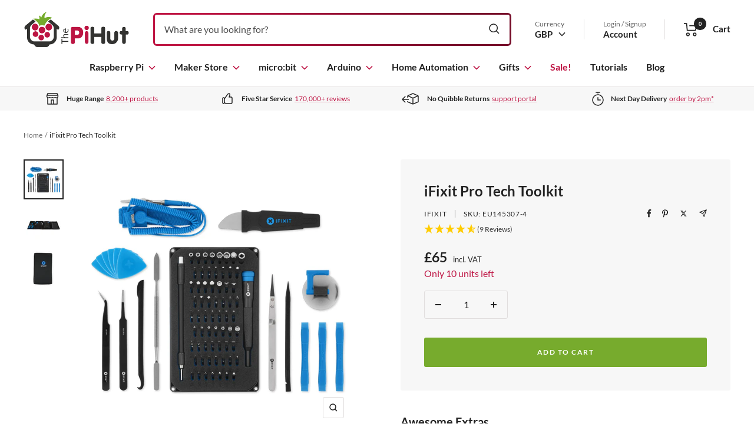

--- FILE ---
content_type: text/html; charset=utf-8
request_url: https://thepihut.com/products/ifixit-pro-tech-toolkit
body_size: 44566
content:
<!doctype html>

<html class="no-js" lang="en">
  <head>
    <meta property="og:type" content="product">
  <meta property="og:title" content="iFixit Pro Tech Toolkit">
  <meta property="product:price:amount" content="65.00">
  <meta property="product:price:currency" content="GBP"><meta property="og:image" content="http://thepihut.com/cdn/shop/products/ifixit-pro-tech-toolkit-ifixit-eu145307-4-13712965533758.jpg?v=1646463978&width=2048">
  <meta property="og:image:secure_url" content="https://thepihut.com/cdn/shop/products/ifixit-pro-tech-toolkit-ifixit-eu145307-4-13712965533758.jpg?v=1646463978&width=2048">
  <meta property="og:image:width" content="1280">
  <meta property="og:image:height" content="1280"><meta property="og:description" content="The High-Performance Toolkit for All Things Repair!"><meta property="og:url" content="https://thepihut.com/products/ifixit-pro-tech-toolkit">
<meta property="og:site_name" content="The Pi Hut"><meta name="twitter:card" content="summary_large_image"><meta name="twitter:title" content="iFixit Pro Tech Toolkit">
  <meta name="twitter:description" content="The High-Performance Toolkit for All Things Repair! The perfect toolkit for pros to average joes. Contains all the poking, prying, gripping, lifting, ESD safety, and screw-driving tools needed to service consumer electronics. Completely re-engineered to provide all the tools that you need and none that you don&#39;t. View our full range of iFixit tools here! Package Contents Anti-Static Wrist Strap - protection for circuits against static electricity Small Suction Handle - suction handle for holding onto things lacking handles 3x iFixit Opening Tool - soft plastic prying tools 6x iFixit Opening Picks - thin prying tool for opening electronic devices Nylon Tipped Reverse Tweezers - to elevate and hold your work Angled ESD Tweezers - ESD-safe, feature teeth for tougher grip Blunt ESD Tweezers - ESD-safe, feature teeth for tougher grip Standard Spudger - tough antistatic tool for a variety"><meta name="twitter:image" content="https://thepihut.com/cdn/shop/products/ifixit-pro-tech-toolkit-ifixit-eu145307-4-13712965533758.jpg?crop=center&height=1200&v=1646463978&width=1200">
  <meta name="twitter:image:alt" content="iFixit Pro Tech Toolkit by iFixit - The Pi Hut">

    <meta charset="utf-8">
    <meta name="viewport" content="width=device-width, initial-scale=1.0, height=device-height">
    
    
<link rel="canonical" href="https://thepihut.com/products/ifixit-pro-tech-toolkit">
    <link rel="preconnect" href="https://cdn.shopify.com" crossorigin>

    <title>iFixit Pro Tech Toolkit - The Pi Hut</title><meta name="description" content="The High-Performance Toolkit for All Things Repair!">
    <meta name="google-site-verification" content="KR-_f9oRZaSpovY3hdcv6pyFkV-FggWf_PQuBSQhgl8" />
    <meta name="msvalidate.01" content="51477880F8E33E6568E1D6CC6810DF34" /><link rel="shortcut icon" href="//thepihut.com/cdn/shop/files/the_pi_hut_favicon.png?v=1736795566&width=96">
      <link rel="apple-touch-icon" href="//thepihut.com/cdn/shop/files/the_pi_hut_favicon.png?v=1736795566&width=180"><img width="99999" height="99999" style="pointer-events: none; position: absolute; top: 0; left: 0; width: 96vw; height: 96vh; max-width: 99vw; max-height: 99vh;" src="[data-uri]">


<script>
let head = document.querySelector("head");
const observer = new MutationObserver((e) => {
  e.forEach(({ addedNodes: e }) => {
    e.forEach((e) => {
      1 === e.nodeType &&
        "SCRIPT" === e.tagName && 
        (e.innerHTML.includes("asyncLoad") && 
        e.innerHTML.includes("PreviewBarInjector") && (e.innerHTML = e.innerHTML.replace("DOMContentLoaded", "asyncLazyLoad")),
        e.className == "analytics" && (e.type = "text/lazyload"),
        (e.src.includes("assets/storefront/features") || e.src.includes("assets/shopify_pay") || e.src.includes("chimpstatic.com") || e.src.includes("google") || e.src.includes("www.googletagmanager.com") || e.src.includes("alb.reddit.com") || e.src.includes("redditstatic.com") || e.src.includes("analytics.twitter.com") || e.src.includes("static.ads-twitter.com") || e.src.includes("www.clarity.ms") || e.src.includes("connect.facebook.net")) && (e.setAttribute("data-src", e.src), e.removeAttribute("src")));
    });
  });
});
observer.observe(document.documentElement, { childList: !0, subtree: !0 });

</script><link rel="preload" as="style" href="//thepihut.com/cdn/shop/t/136/assets/theme.css?v=63733729676082206101757348637">
    <link rel="preload" as="script" href="//thepihut.com/cdn/shop/t/136/assets/fast-simon-sdk.js?v=142682389691918084781757348637">

    <link rel="preload" as="script" href="//thepihut.com/cdn/shop/t/136/assets/vendor.js?v=52462432472573496881757348637">
    <link rel="preload" as="script" href="//thepihut.com/cdn/shop/t/136/assets/theme.js?v=177954114864832964631757348637"><script src="//cdn.shopify.com/s/javascripts/currencies.js"></script>

    <script>
      var exchange_rates = {
        "GBP": 1.00,
        "USD": window.Currency.rates["GBP"] * 1.00,
        "CAD": window.Currency.rates["GBP"] / window.Currency.rates["CAD"],
        "EUR": window.Currency.rates["GBP"] / window.Currency.rates["EUR"]
      }
    </script>

    <style>
  @font-face {
    font-family: 'Lato';
    src: url(' //thepihut.com/cdn/shop/t/136/assets/Lato-Regular.woff2?v=151121338502181910541757348637 ') format('woff2'),
        url(' //thepihut.com/cdn/shop/t/136/assets/Lato-Regular.woff?v=171858305999387000981757348637 ') format('woff');
    font-weight: normal;
    font-style: normal;
    font-display: swap;
  }

  @font-face {
    font-family: 'Lato';
    src: url(' //thepihut.com/cdn/shop/t/136/assets/Lato-Italic.woff2?v=136253459317665069081757348637 ') format('woff2'),
        url(' //thepihut.com/cdn/shop/t/136/assets/Lato-Italic.woff?v=30251036902120232161757348637 ') format('woff');
    font-weight: normal;
    font-style: italic;
    font-display: swap;
  }

  @font-face {
    font-family: 'Lato';
    src: url(' //thepihut.com/cdn/shop/t/136/assets/Lato-Bold.woff2?v=138621519034949369051757348637 ') format('woff2'),
        url(' //thepihut.com/cdn/shop/t/136/assets/Lato-Bold.woff?v=14600256045501371681757348637 ') format('woff');
    font-weight: bold;
    font-style: normal;
    font-display: swap;
  }

  @font-face {
    font-family: 'Lato';
    src: url(' //thepihut.com/cdn/shop/t/136/assets/Lato-BoldItalic.woff2?v=68893779110603512121757348637 ') format('woff2'),
        url(' //thepihut.com/cdn/shop/t/136/assets/Lato-BoldItalic.woff?v=23675955180730077081757348637 ') format('woff');
    font-weight: bold;
    font-style: italic;
    font-display: swap;
  }

  :root {/* Colors */
    --color-bg: 255, 255, 255;

    --color-text: 34, 34, 34;
    --color-link:  190, 20, 67;

    --color-secondary-bg: 247, 247, 247;

    --color-border: 225, 222, 222;

    --color-success-bg: 228, 238, 213;
    --color-success: 119, 171, 45;

    --color-error: 190, 20, 67;
    --color-error-bg: 250, 239, 242;

    --color-button-primary-bg: 119, 171, 45;
    --color-button-primary-text: 255, 255, 255;

    --color-button-secondary-bg: 3, 76, 60;
    --color-button-secondary-text: 255, 255, 255;

    --color-button-preorder-bg: 190, 20, 67;
    --color-button-preorder-text: 255, 255, 255;

    --color-button-disabled-bg: 210, 215, 220;
    --color-button-disabled-text: 0, 0, 0;

    --color-loading-bar-bg: 34, 34, 34;


    /* Root colors. These variables are prefixed with `root` to indicate they
       shouldn't be overridden. */
    --root-color-text: 34, 34, 34;
    --root-color-bg: 255, 255, 255;

    --root-color-button-primary-bg: 119, 171, 45;
    --root-color-button-primary-text: 255, 255, 255;

    --root-color-button-disabled-bg: 210, 215, 220;
    --root-color-button-disabled-text: 0, 0, 0;

    --root-color-border: 225, 222, 222;

    /* Brand colors */
    --color-raspberry-pi: 190, 20, 67;
    --gradient-raspberry-pi: linear-gradient(90deg, rgba(190, 21, 67, 1) 7%, rgba(118, 13, 41, 1) 90%);

    --color-arduino: 0, 135, 143;
    --gradient-arduino: linear-gradient(90deg, rgba(1, 178, 188, 1) 7%, rgba(5, 118, 124, 1) 90%);

    --color-microbit: 50, 50, 48;
    --gradient-microbit: linear-gradient(90deg, rgba(55, 55, 50, 1) 7%, rgba(10, 10, 10, 1) 75%);

    --color-maker: 116, 172, 42;
    --gradient-maker: linear-gradient(90deg, rgba(118, 173, 45, 1) 7%, rgba(74, 120, 13, 1) 90%);

    --color-home-automation: 69, 148, 209;
    --gradient-home-automation: linear-gradient(90deg, rgba(69, 148, 209, 1) 7%, rgba(96, 112, 124, 1) 100%);

    --color-white: 255, 255, 255;

    --color-header-highlight-link: 190, 20, 67;

    --color-product-on-sale-accent: 190, 20, 67;
    --color-product-sold-out-accent: 138, 146, 151;
    --color-product-coming-soon-accent: 190, 20, 67;

    --color-product-in-stock-text: 119, 171, 45;
    --color-product-low-stock-text: 190, 20, 67;
    --color-product-sold-out-stock-text: 138, 146, 151;

    /* Typography */
    --base-font-size: 16px;
    --base-line-height: 1.65;

    --font-stack-heading: "Lato", sans-serif;
    --font-family-heading: var(--font-stack-heading);
    --font-weight-heading: bold;
    --font-style-heading: normal;

    --font-stack-body: "Lato", sans-serif;
    --font-family-body: var(--font-stack-body);
    --font-weight-body: normal;
    --font-style-body: normal;
    --font-weight-body-bold: bold;

    --star-size: 15px;
    --star-color: transparent;
    --star-background: #fc0;

    --box-shadow: 4px 4px 16px 0 rgba(0, 0, 0, 0.3);

    /* Swatches */
    --swatch-block-border-radius: 3px;

    /* Form variables */
    --button-border-radius: 3px;
    --form-submit-margin: 24px;
    --form-input-gap: 16px;

    /* Gap variables */
    --row-gap: 32px;
    --column-gap: 24px;

    --product-list-gap: 32px;
    --product-list-row-gap: 32px;
    --product-list-column-gap: 32px;

    --collection-list-gap: 32px;
    --collection-list-row-gap: 32px;
    --collection-list-column-gap: 32px;

    --article-list-gap: 32px;
    --article-list-row-gap: 32px;
    --article-list-column-gap: 32px;

    /* Container and gutter variables */
    --container-max-width: 1600px;
    --container-gutter: 20px;
    --container-max-width-minus-gutters: calc(var(--container-max-width) - (var(--container-gutter)) * 2);

    --container-outer-width: max(calc((100vw - var(--container-max-width-minus-gutters)) / 2), var(--container-gutter));
    --container-outer-margin: var(--container-outer-width);
    --container-inner-width: calc(100vw - var(--container-outer-width) * 2);

    --product-item-image-aspect-ratio: 1;
  }

  @media screen and (min-width: 768px) {
    :root {
      --container-gutter: 24px;
    }
  }

  @media screen and (min-width: 1025px) {
    :root {
      --container-gutter: 40px;
    }
  }
</style>
    <script>
  window.themeVariables = {
    settings: {
      pageType: "product",
      cartCount: 0,
      moneyFormat: "£{{amount}}",
      moneyWithCurrencyFormat: "£{{amount}} GBP",
      shopCurrency: "GBP",
      showVendor: true,
      searchUnavailableProducts: null,
      cartType: "message",
      cartCurrency: "GBP",
      discountMode: "percentage"
    },

    routes: {
      host: "thepihut.com",
      localeRootUrl: '',
      rootUrl: "\/",
      rootUrlWithoutSlash: '',
      cartUrl: "\/cart",
      cartAddUrl: "\/cart\/add",
      cartChangeUrl: "\/cart\/change",
      cartUpdateUrl: "\/cart\/update",
      searchUrl: "\/search",
      predictiveSearchUrl: "\/search\/suggest",
      productRecommendationsUrl: "\/recommendations\/products"
    },

    strings: {
      accessibilityDelete: "Delete",
      accessibilityClose: "Close",
      collectionSoldOut: "Sold out",
      collectionDiscount: "Save %savings%",
      productSalePrice: "Sale price",
      productRegularPrice: "Regular price",
      productFormUnavailable: "Unavailable",
      productFormSoldOut: "Sold out",
      productFormPreOrder: "Pre-order",
      productFormAddToCart: "Add to cart",
      searchNoResults: "No results could be found.",
      searchNewSearch: "New search",
      searchProducts: "Products",
      searchArticles: "Journal",
      searchPages: "Pages",
      searchCollections: "Collections",
      cartViewCart: "View cart",
      cartItemAdded: "Item added to your cart!",
      cartItemAddedShort: "Added to your cart!",
      cartAddOrderNote: "Add order note",
      cartEditOrderNote: "Edit order note",
      shippingEstimatorNoResults: "Sorry, we do not ship to your address.",
      shippingEstimatorOneResult: "There is one shipping rate for your address:",
      shippingEstimatorMultipleResults: "There are several shipping rates for your address:",
      shippingEstimatorError: "One or more error occurred while retrieving shipping rates:",
      minimumOrderLimit: null,
      maximumOrderLimit: "Sorry, you can only order a maximum of %moq% units.",
      productVat: "incl. VAT",
      productVatInternational: "excl. VAT"
    },

    libs: {
      qrCode: "\/\/thepihut.com\/cdn\/shopifycloud\/storefront\/assets\/themes_support\/vendor\/qrcode-3f2b403b.js"
    },

    breakpoints: {
      small: 'screen and (max-width: 767px)',
      medium: 'screen and (min-width: 768px) and (max-width: 1024px)',
      mediumUp: 'screen and (min-width: 768px)',
      mediumDown: 'screen and (max-width: 1024px)',
      large: 'screen and (min-width: 1025px) and (max-width: 1279px)',
      largeUp: 'screen and (min-width: 1025px)',
      largeDown: 'screen and (max-width: 1279px)',
      desk: 'screen and (min-width: 1280px) and (max-width: 1439px)',
      deskUp: 'screen and (min-width: 1280px)',
      deskDown: 'screen and (max-width: 1439px)',
      widescreen: 'screen and (min-width: 1440px)'
    }
  };

  if ('noModule' in HTMLScriptElement.prototype) {
    // Old browsers (like IE) that do not support `module`` will be considered as non-JS browsers
    document.documentElement.className = document.documentElement.className.replace('no-js', 'js');

    requestAnimationFrame(() => {
      const viewportHeight = (window.visualViewport ? window.visualViewport.height : document.documentElement.clientHeight);
      document.documentElement.style.setProperty('--window-height',viewportHeight + 'px');
    });
  }</script>

    <link rel="stylesheet" href="//thepihut.com/cdn/shop/t/136/assets/theme.css?v=63733729676082206101757348637">

    <script src="//thepihut.com/cdn/shop/t/136/assets/fast-simon-sdk.js?v=142682389691918084781757348637" defer></script>
    <script defer>
      // using a cdn script will bind FastSimonSDK to window
      document.addEventListener("DOMContentLoaded", function () {
        window.FastSimonSDK.initialization({
          storeID: 1763274, // store-id,
          uuid: "b5311fa5-797e-4c0a-8f86-4b4b9ddc0420", // uuid
          type: "MPA", // multi page application ("MPA") or single page application("SPA") (for reporting)
          onReady: () => {
            window.searchLoaded = true;
            document.documentElement.dispatchEvent(new CustomEvent("search:loaded", {}));
          }
        });
      });
    </script>

    <script src="//thepihut.com/cdn/shop/t/136/assets/vendor.js?v=52462432472573496881757348637" defer></script>
    <script src="//thepihut.com/cdn/shop/t/136/assets/theme.js?v=177954114864832964631757348637" defer></script><!-- Google Tag Manager -->
    <script>(function(w,d,s,l,i){w[l]=w[l]||[];w[l].push({'gtm.start':
    new Date().getTime(),event:'gtm.js'});var f=d.getElementsByTagName(s)[0],
    j=d.createElement(s),dl=l!='dataLayer'?'&l='+l:'';j.async=true;j.src=
    'https://www.googletagmanager.com/gtm.js?id='+i+dl;f.parentNode.insertBefore(j,f);
    })(window,document,'script','dataLayer','GTM-M6W3565');</script>
    <!-- End Google Tag Manager -->

    <!-- Bing UET tag -->
    <script>(function(w,d,t,r,u){var f,n,i;w[u]=w[u]||[],f=function(){var o={ti:"11039466"};o.q=w[u],w[u]=new UET(o),w[u].push("pageLoad")},n=d.createElement(t),n.src=r,n.async=1,n.onload=n.onreadystatechange=function(){var s=this.readyState;s&&s!=="loaded"&&s!=="complete"||(f(),n.onload=n.onreadystatechange=null)},i=d.getElementsByTagName(t)[0],i.parentNode.insertBefore(n,i)})(window,document,"script","//bat.bing.com/bat.js","uetq");</script>

    <!-- Reddit Pixel -->
    <script>
    !function(w,d){if(!w.rdt){var p=w.rdt=function(){p.sendEvent?p.sendEvent.apply(p,arguments):p.callQueue.push(arguments)};p.callQueue=[];var t=d.createElement("script");t.src="https://www.redditstatic.com/ads/pixel.js",t.async=!0;var s=d.getElementsByTagName("script")[0];s.parentNode.insertBefore(t,s)}}(window,document);rdt('init','t2_gmcnx');rdt('track', 'PageVisit');
    </script>
    <!-- DO NOT MODIFY -->
    <!-- End Reddit Pixel -->

    <script type="text/javascript">
  window.dataLayer = window.dataLayer || [];
  
  window.appStart = function(){
    
    window.productPageHandle = function(){
      var productName = "iFixit Pro Tech Toolkit";
      var productId = "8971684753";
      var productPrice = "65.00";
      var productBrand = "iFixit";
      var productCollection = "All Gifts"
      window.dataLayer.push({
        event: 'productDetail',
        productName: productName,
        productId: productId,
        productPrice: productPrice,
        productBrand: productBrand,
        productCategory: productCollection,
      });
    };
  
    
        productPageHandle()
    
  }

  appStart();
</script>

    <script>window.performance && window.performance.mark && window.performance.mark('shopify.content_for_header.start');</script><meta name="google-site-verification" content="KR-_f9oRZaSpovY3hdcv6pyFkV-FggWf_PQuBSQhgl8">
<meta name="facebook-domain-verification" content="c26sephjpl7txay42vgnh7qz34r4m5">
<meta id="shopify-digital-wallet" name="shopify-digital-wallet" content="/1763274/digital_wallets/dialog">
<meta name="shopify-checkout-api-token" content="95942fce121a90ac4c8ed1ce034e2258">
<meta id="in-context-paypal-metadata" data-shop-id="1763274" data-venmo-supported="false" data-environment="production" data-locale="en_US" data-paypal-v4="true" data-currency="GBP">
<link rel="alternate" type="application/json+oembed" href="https://thepihut.com/products/ifixit-pro-tech-toolkit.oembed">
<script async="async" src="/checkouts/internal/preloads.js?locale=en-GB"></script>
<script id="shopify-features" type="application/json">{"accessToken":"95942fce121a90ac4c8ed1ce034e2258","betas":["rich-media-storefront-analytics"],"domain":"thepihut.com","predictiveSearch":true,"shopId":1763274,"locale":"en"}</script>
<script>var Shopify = Shopify || {};
Shopify.shop = "the-pi-hut.myshopify.com";
Shopify.locale = "en";
Shopify.currency = {"active":"GBP","rate":"1.0"};
Shopify.country = "GB";
Shopify.theme = {"name":"TPH 2022 v8.4 \/ SEO \u0026 Syntax \/ Sep 2025","id":181413839233,"schema_name":null,"schema_version":null,"theme_store_id":null,"role":"main"};
Shopify.theme.handle = "null";
Shopify.theme.style = {"id":null,"handle":null};
Shopify.cdnHost = "thepihut.com/cdn";
Shopify.routes = Shopify.routes || {};
Shopify.routes.root = "/";</script>
<script type="module">!function(o){(o.Shopify=o.Shopify||{}).modules=!0}(window);</script>
<script>!function(o){function n(){var o=[];function n(){o.push(Array.prototype.slice.apply(arguments))}return n.q=o,n}var t=o.Shopify=o.Shopify||{};t.loadFeatures=n(),t.autoloadFeatures=n()}(window);</script>
<script id="shop-js-analytics" type="application/json">{"pageType":"product"}</script>
<script defer="defer" async type="module" src="//thepihut.com/cdn/shopifycloud/shop-js/modules/v2/client.init-shop-cart-sync_BT-GjEfc.en.esm.js"></script>
<script defer="defer" async type="module" src="//thepihut.com/cdn/shopifycloud/shop-js/modules/v2/chunk.common_D58fp_Oc.esm.js"></script>
<script defer="defer" async type="module" src="//thepihut.com/cdn/shopifycloud/shop-js/modules/v2/chunk.modal_xMitdFEc.esm.js"></script>
<script type="module">
  await import("//thepihut.com/cdn/shopifycloud/shop-js/modules/v2/client.init-shop-cart-sync_BT-GjEfc.en.esm.js");
await import("//thepihut.com/cdn/shopifycloud/shop-js/modules/v2/chunk.common_D58fp_Oc.esm.js");
await import("//thepihut.com/cdn/shopifycloud/shop-js/modules/v2/chunk.modal_xMitdFEc.esm.js");

  window.Shopify.SignInWithShop?.initShopCartSync?.({"fedCMEnabled":true,"windoidEnabled":true});

</script>
<script>(function() {
  var isLoaded = false;
  function asyncLoad() {
    if (isLoaded) return;
    isLoaded = true;
    var urls = ["https:\/\/cdn-scripts.signifyd.com\/shopify\/script-tag.js?shop=the-pi-hut.myshopify.com","https:\/\/chimpstatic.com\/mcjs-connected\/js\/users\/21953420069a624b5ca93f372\/91aad213fe6b0c860a10c7422.js?shop=the-pi-hut.myshopify.com"];
    for (var i = 0; i < urls.length; i++) {
      var s = document.createElement('script');
      s.type = 'text/javascript';
      s.async = true;
      s.src = urls[i];
      var x = document.getElementsByTagName('script')[0];
      x.parentNode.insertBefore(s, x);
    }
  };
  if(window.attachEvent) {
    window.attachEvent('onload', asyncLoad);
  } else {
    window.addEventListener('load', asyncLoad, false);
  }
})();</script>
<script id="__st">var __st={"a":1763274,"offset":0,"reqid":"12b32f91-94df-4798-9fbc-59547a4a2bcf-1769439797","pageurl":"thepihut.com\/products\/ifixit-pro-tech-toolkit","u":"0ef4276f2c3c","p":"product","rtyp":"product","rid":8971684753};</script>
<script>window.ShopifyPaypalV4VisibilityTracking = true;</script>
<script id="captcha-bootstrap">!function(){'use strict';const t='contact',e='account',n='new_comment',o=[[t,t],['blogs',n],['comments',n],[t,'customer']],c=[[e,'customer_login'],[e,'guest_login'],[e,'recover_customer_password'],[e,'create_customer']],r=t=>t.map((([t,e])=>`form[action*='/${t}']:not([data-nocaptcha='true']) input[name='form_type'][value='${e}']`)).join(','),a=t=>()=>t?[...document.querySelectorAll(t)].map((t=>t.form)):[];function s(){const t=[...o],e=r(t);return a(e)}const i='password',u='form_key',d=['recaptcha-v3-token','g-recaptcha-response','h-captcha-response',i],f=()=>{try{return window.sessionStorage}catch{return}},m='__shopify_v',_=t=>t.elements[u];function p(t,e,n=!1){try{const o=window.sessionStorage,c=JSON.parse(o.getItem(e)),{data:r}=function(t){const{data:e,action:n}=t;return t[m]||n?{data:e,action:n}:{data:t,action:n}}(c);for(const[e,n]of Object.entries(r))t.elements[e]&&(t.elements[e].value=n);n&&o.removeItem(e)}catch(o){console.error('form repopulation failed',{error:o})}}const l='form_type',E='cptcha';function T(t){t.dataset[E]=!0}const w=window,h=w.document,L='Shopify',v='ce_forms',y='captcha';let A=!1;((t,e)=>{const n=(g='f06e6c50-85a8-45c8-87d0-21a2b65856fe',I='https://cdn.shopify.com/shopifycloud/storefront-forms-hcaptcha/ce_storefront_forms_captcha_hcaptcha.v1.5.2.iife.js',D={infoText:'Protected by hCaptcha',privacyText:'Privacy',termsText:'Terms'},(t,e,n)=>{const o=w[L][v],c=o.bindForm;if(c)return c(t,g,e,D).then(n);var r;o.q.push([[t,g,e,D],n]),r=I,A||(h.body.append(Object.assign(h.createElement('script'),{id:'captcha-provider',async:!0,src:r})),A=!0)});var g,I,D;w[L]=w[L]||{},w[L][v]=w[L][v]||{},w[L][v].q=[],w[L][y]=w[L][y]||{},w[L][y].protect=function(t,e){n(t,void 0,e),T(t)},Object.freeze(w[L][y]),function(t,e,n,w,h,L){const[v,y,A,g]=function(t,e,n){const i=e?o:[],u=t?c:[],d=[...i,...u],f=r(d),m=r(i),_=r(d.filter((([t,e])=>n.includes(e))));return[a(f),a(m),a(_),s()]}(w,h,L),I=t=>{const e=t.target;return e instanceof HTMLFormElement?e:e&&e.form},D=t=>v().includes(t);t.addEventListener('submit',(t=>{const e=I(t);if(!e)return;const n=D(e)&&!e.dataset.hcaptchaBound&&!e.dataset.recaptchaBound,o=_(e),c=g().includes(e)&&(!o||!o.value);(n||c)&&t.preventDefault(),c&&!n&&(function(t){try{if(!f())return;!function(t){const e=f();if(!e)return;const n=_(t);if(!n)return;const o=n.value;o&&e.removeItem(o)}(t);const e=Array.from(Array(32),(()=>Math.random().toString(36)[2])).join('');!function(t,e){_(t)||t.append(Object.assign(document.createElement('input'),{type:'hidden',name:u})),t.elements[u].value=e}(t,e),function(t,e){const n=f();if(!n)return;const o=[...t.querySelectorAll(`input[type='${i}']`)].map((({name:t})=>t)),c=[...d,...o],r={};for(const[a,s]of new FormData(t).entries())c.includes(a)||(r[a]=s);n.setItem(e,JSON.stringify({[m]:1,action:t.action,data:r}))}(t,e)}catch(e){console.error('failed to persist form',e)}}(e),e.submit())}));const S=(t,e)=>{t&&!t.dataset[E]&&(n(t,e.some((e=>e===t))),T(t))};for(const o of['focusin','change'])t.addEventListener(o,(t=>{const e=I(t);D(e)&&S(e,y())}));const B=e.get('form_key'),M=e.get(l),P=B&&M;t.addEventListener('DOMContentLoaded',(()=>{const t=y();if(P)for(const e of t)e.elements[l].value===M&&p(e,B);[...new Set([...A(),...v().filter((t=>'true'===t.dataset.shopifyCaptcha))])].forEach((e=>S(e,t)))}))}(h,new URLSearchParams(w.location.search),n,t,e,['guest_login'])})(!0,!0)}();</script>
<script integrity="sha256-4kQ18oKyAcykRKYeNunJcIwy7WH5gtpwJnB7kiuLZ1E=" data-source-attribution="shopify.loadfeatures" defer="defer" src="//thepihut.com/cdn/shopifycloud/storefront/assets/storefront/load_feature-a0a9edcb.js" crossorigin="anonymous"></script>
<script data-source-attribution="shopify.dynamic_checkout.dynamic.init">var Shopify=Shopify||{};Shopify.PaymentButton=Shopify.PaymentButton||{isStorefrontPortableWallets:!0,init:function(){window.Shopify.PaymentButton.init=function(){};var t=document.createElement("script");t.src="https://thepihut.com/cdn/shopifycloud/portable-wallets/latest/portable-wallets.en.js",t.type="module",document.head.appendChild(t)}};
</script>
<script data-source-attribution="shopify.dynamic_checkout.buyer_consent">
  function portableWalletsHideBuyerConsent(e){var t=document.getElementById("shopify-buyer-consent"),n=document.getElementById("shopify-subscription-policy-button");t&&n&&(t.classList.add("hidden"),t.setAttribute("aria-hidden","true"),n.removeEventListener("click",e))}function portableWalletsShowBuyerConsent(e){var t=document.getElementById("shopify-buyer-consent"),n=document.getElementById("shopify-subscription-policy-button");t&&n&&(t.classList.remove("hidden"),t.removeAttribute("aria-hidden"),n.addEventListener("click",e))}window.Shopify?.PaymentButton&&(window.Shopify.PaymentButton.hideBuyerConsent=portableWalletsHideBuyerConsent,window.Shopify.PaymentButton.showBuyerConsent=portableWalletsShowBuyerConsent);
</script>
<script data-source-attribution="shopify.dynamic_checkout.cart.bootstrap">document.addEventListener("DOMContentLoaded",(function(){function t(){return document.querySelector("shopify-accelerated-checkout-cart, shopify-accelerated-checkout")}if(t())Shopify.PaymentButton.init();else{new MutationObserver((function(e,n){t()&&(Shopify.PaymentButton.init(),n.disconnect())})).observe(document.body,{childList:!0,subtree:!0})}}));
</script>
<script id='scb4127' type='text/javascript' async='' src='https://thepihut.com/cdn/shopifycloud/privacy-banner/storefront-banner.js'></script><link id="shopify-accelerated-checkout-styles" rel="stylesheet" media="screen" href="https://thepihut.com/cdn/shopifycloud/portable-wallets/latest/accelerated-checkout-backwards-compat.css" crossorigin="anonymous">
<style id="shopify-accelerated-checkout-cart">
        #shopify-buyer-consent {
  margin-top: 1em;
  display: inline-block;
  width: 100%;
}

#shopify-buyer-consent.hidden {
  display: none;
}

#shopify-subscription-policy-button {
  background: none;
  border: none;
  padding: 0;
  text-decoration: underline;
  font-size: inherit;
  cursor: pointer;
}

#shopify-subscription-policy-button::before {
  box-shadow: none;
}

      </style>

<script>window.performance && window.performance.mark && window.performance.mark('shopify.content_for_header.end');</script>
  <!-- BEGIN app block: shopify://apps/tinyseo/blocks/breadcrumbs-json-ld-embed/0605268f-f7c4-4e95-b560-e43df7d59ae4 --><script type="application/ld+json" id="tinyimg-breadcrumbs-json-ld">
      {
        "@context": "https://schema.org",
        "@type": "BreadcrumbList",
        "itemListElement": [
          {
            "@type": "ListItem",
            "position": 1,
            "item": {
              "@id": "https://thepihut.com",
          "name": "Home"
        }
      }
      
        
        
      ,{
        "@type": "ListItem",
        "position": 2,
        "item": {
          "@id": "https://thepihut.com/products/ifixit-pro-tech-toolkit",
          "name": "iFixit Pro Tech Toolkit"
        }
      }
      
      ]
    }
  </script>
<!-- END app block --><link href="https://monorail-edge.shopifysvc.com" rel="dns-prefetch">
<script>(function(){if ("sendBeacon" in navigator && "performance" in window) {try {var session_token_from_headers = performance.getEntriesByType('navigation')[0].serverTiming.find(x => x.name == '_s').description;} catch {var session_token_from_headers = undefined;}var session_cookie_matches = document.cookie.match(/_shopify_s=([^;]*)/);var session_token_from_cookie = session_cookie_matches && session_cookie_matches.length === 2 ? session_cookie_matches[1] : "";var session_token = session_token_from_headers || session_token_from_cookie || "";function handle_abandonment_event(e) {var entries = performance.getEntries().filter(function(entry) {return /monorail-edge.shopifysvc.com/.test(entry.name);});if (!window.abandonment_tracked && entries.length === 0) {window.abandonment_tracked = true;var currentMs = Date.now();var navigation_start = performance.timing.navigationStart;var payload = {shop_id: 1763274,url: window.location.href,navigation_start,duration: currentMs - navigation_start,session_token,page_type: "product"};window.navigator.sendBeacon("https://monorail-edge.shopifysvc.com/v1/produce", JSON.stringify({schema_id: "online_store_buyer_site_abandonment/1.1",payload: payload,metadata: {event_created_at_ms: currentMs,event_sent_at_ms: currentMs}}));}}window.addEventListener('pagehide', handle_abandonment_event);}}());</script>
<script id="web-pixels-manager-setup">(function e(e,d,r,n,o){if(void 0===o&&(o={}),!Boolean(null===(a=null===(i=window.Shopify)||void 0===i?void 0:i.analytics)||void 0===a?void 0:a.replayQueue)){var i,a;window.Shopify=window.Shopify||{};var t=window.Shopify;t.analytics=t.analytics||{};var s=t.analytics;s.replayQueue=[],s.publish=function(e,d,r){return s.replayQueue.push([e,d,r]),!0};try{self.performance.mark("wpm:start")}catch(e){}var l=function(){var e={modern:/Edge?\/(1{2}[4-9]|1[2-9]\d|[2-9]\d{2}|\d{4,})\.\d+(\.\d+|)|Firefox\/(1{2}[4-9]|1[2-9]\d|[2-9]\d{2}|\d{4,})\.\d+(\.\d+|)|Chrom(ium|e)\/(9{2}|\d{3,})\.\d+(\.\d+|)|(Maci|X1{2}).+ Version\/(15\.\d+|(1[6-9]|[2-9]\d|\d{3,})\.\d+)([,.]\d+|)( \(\w+\)|)( Mobile\/\w+|) Safari\/|Chrome.+OPR\/(9{2}|\d{3,})\.\d+\.\d+|(CPU[ +]OS|iPhone[ +]OS|CPU[ +]iPhone|CPU IPhone OS|CPU iPad OS)[ +]+(15[._]\d+|(1[6-9]|[2-9]\d|\d{3,})[._]\d+)([._]\d+|)|Android:?[ /-](13[3-9]|1[4-9]\d|[2-9]\d{2}|\d{4,})(\.\d+|)(\.\d+|)|Android.+Firefox\/(13[5-9]|1[4-9]\d|[2-9]\d{2}|\d{4,})\.\d+(\.\d+|)|Android.+Chrom(ium|e)\/(13[3-9]|1[4-9]\d|[2-9]\d{2}|\d{4,})\.\d+(\.\d+|)|SamsungBrowser\/([2-9]\d|\d{3,})\.\d+/,legacy:/Edge?\/(1[6-9]|[2-9]\d|\d{3,})\.\d+(\.\d+|)|Firefox\/(5[4-9]|[6-9]\d|\d{3,})\.\d+(\.\d+|)|Chrom(ium|e)\/(5[1-9]|[6-9]\d|\d{3,})\.\d+(\.\d+|)([\d.]+$|.*Safari\/(?![\d.]+ Edge\/[\d.]+$))|(Maci|X1{2}).+ Version\/(10\.\d+|(1[1-9]|[2-9]\d|\d{3,})\.\d+)([,.]\d+|)( \(\w+\)|)( Mobile\/\w+|) Safari\/|Chrome.+OPR\/(3[89]|[4-9]\d|\d{3,})\.\d+\.\d+|(CPU[ +]OS|iPhone[ +]OS|CPU[ +]iPhone|CPU IPhone OS|CPU iPad OS)[ +]+(10[._]\d+|(1[1-9]|[2-9]\d|\d{3,})[._]\d+)([._]\d+|)|Android:?[ /-](13[3-9]|1[4-9]\d|[2-9]\d{2}|\d{4,})(\.\d+|)(\.\d+|)|Mobile Safari.+OPR\/([89]\d|\d{3,})\.\d+\.\d+|Android.+Firefox\/(13[5-9]|1[4-9]\d|[2-9]\d{2}|\d{4,})\.\d+(\.\d+|)|Android.+Chrom(ium|e)\/(13[3-9]|1[4-9]\d|[2-9]\d{2}|\d{4,})\.\d+(\.\d+|)|Android.+(UC? ?Browser|UCWEB|U3)[ /]?(15\.([5-9]|\d{2,})|(1[6-9]|[2-9]\d|\d{3,})\.\d+)\.\d+|SamsungBrowser\/(5\.\d+|([6-9]|\d{2,})\.\d+)|Android.+MQ{2}Browser\/(14(\.(9|\d{2,})|)|(1[5-9]|[2-9]\d|\d{3,})(\.\d+|))(\.\d+|)|K[Aa][Ii]OS\/(3\.\d+|([4-9]|\d{2,})\.\d+)(\.\d+|)/},d=e.modern,r=e.legacy,n=navigator.userAgent;return n.match(d)?"modern":n.match(r)?"legacy":"unknown"}(),u="modern"===l?"modern":"legacy",c=(null!=n?n:{modern:"",legacy:""})[u],f=function(e){return[e.baseUrl,"/wpm","/b",e.hashVersion,"modern"===e.buildTarget?"m":"l",".js"].join("")}({baseUrl:d,hashVersion:r,buildTarget:u}),m=function(e){var d=e.version,r=e.bundleTarget,n=e.surface,o=e.pageUrl,i=e.monorailEndpoint;return{emit:function(e){var a=e.status,t=e.errorMsg,s=(new Date).getTime(),l=JSON.stringify({metadata:{event_sent_at_ms:s},events:[{schema_id:"web_pixels_manager_load/3.1",payload:{version:d,bundle_target:r,page_url:o,status:a,surface:n,error_msg:t},metadata:{event_created_at_ms:s}}]});if(!i)return console&&console.warn&&console.warn("[Web Pixels Manager] No Monorail endpoint provided, skipping logging."),!1;try{return self.navigator.sendBeacon.bind(self.navigator)(i,l)}catch(e){}var u=new XMLHttpRequest;try{return u.open("POST",i,!0),u.setRequestHeader("Content-Type","text/plain"),u.send(l),!0}catch(e){return console&&console.warn&&console.warn("[Web Pixels Manager] Got an unhandled error while logging to Monorail."),!1}}}}({version:r,bundleTarget:l,surface:e.surface,pageUrl:self.location.href,monorailEndpoint:e.monorailEndpoint});try{o.browserTarget=l,function(e){var d=e.src,r=e.async,n=void 0===r||r,o=e.onload,i=e.onerror,a=e.sri,t=e.scriptDataAttributes,s=void 0===t?{}:t,l=document.createElement("script"),u=document.querySelector("head"),c=document.querySelector("body");if(l.async=n,l.src=d,a&&(l.integrity=a,l.crossOrigin="anonymous"),s)for(var f in s)if(Object.prototype.hasOwnProperty.call(s,f))try{l.dataset[f]=s[f]}catch(e){}if(o&&l.addEventListener("load",o),i&&l.addEventListener("error",i),u)u.appendChild(l);else{if(!c)throw new Error("Did not find a head or body element to append the script");c.appendChild(l)}}({src:f,async:!0,onload:function(){if(!function(){var e,d;return Boolean(null===(d=null===(e=window.Shopify)||void 0===e?void 0:e.analytics)||void 0===d?void 0:d.initialized)}()){var d=window.webPixelsManager.init(e)||void 0;if(d){var r=window.Shopify.analytics;r.replayQueue.forEach((function(e){var r=e[0],n=e[1],o=e[2];d.publishCustomEvent(r,n,o)})),r.replayQueue=[],r.publish=d.publishCustomEvent,r.visitor=d.visitor,r.initialized=!0}}},onerror:function(){return m.emit({status:"failed",errorMsg:"".concat(f," has failed to load")})},sri:function(e){var d=/^sha384-[A-Za-z0-9+/=]+$/;return"string"==typeof e&&d.test(e)}(c)?c:"",scriptDataAttributes:o}),m.emit({status:"loading"})}catch(e){m.emit({status:"failed",errorMsg:(null==e?void 0:e.message)||"Unknown error"})}}})({shopId: 1763274,storefrontBaseUrl: "https://thepihut.com",extensionsBaseUrl: "https://extensions.shopifycdn.com/cdn/shopifycloud/web-pixels-manager",monorailEndpoint: "https://monorail-edge.shopifysvc.com/unstable/produce_batch",surface: "storefront-renderer",enabledBetaFlags: ["2dca8a86"],webPixelsConfigList: [{"id":"1776648577","configuration":"{\"accountID\":\"b5311fa5-797e-4c0a-8f86-4b4b9ddc0420\"}","eventPayloadVersion":"v1","runtimeContext":"STRICT","scriptVersion":"ed3062273042a62eadac52e696eeaaa8","type":"APP","apiClientId":159457,"privacyPurposes":["ANALYTICS","MARKETING","SALE_OF_DATA"],"dataSharingAdjustments":{"protectedCustomerApprovalScopes":["read_customer_address","read_customer_email","read_customer_name","read_customer_personal_data","read_customer_phone"]}},{"id":"370606275","configuration":"{\"config\":\"{\\\"google_tag_ids\\\":[\\\"G-ZTZQFHFMJY\\\",\\\"AW-936435809\\\",\\\"GT-TXHRS6R\\\"],\\\"target_country\\\":\\\"GB\\\",\\\"gtag_events\\\":[{\\\"type\\\":\\\"begin_checkout\\\",\\\"action_label\\\":[\\\"G-ZTZQFHFMJY\\\",\\\"AW-936435809\\\/yEyfCKLzuIsBEOHAw74D\\\"]},{\\\"type\\\":\\\"search\\\",\\\"action_label\\\":[\\\"G-ZTZQFHFMJY\\\",\\\"AW-936435809\\\/acU5CKXzuIsBEOHAw74D\\\"]},{\\\"type\\\":\\\"view_item\\\",\\\"action_label\\\":[\\\"G-ZTZQFHFMJY\\\",\\\"AW-936435809\\\/XTg8CJzzuIsBEOHAw74D\\\",\\\"MC-WPDVDWDGYG\\\"]},{\\\"type\\\":\\\"purchase\\\",\\\"action_label\\\":[\\\"G-ZTZQFHFMJY\\\",\\\"AW-936435809\\\/y2mACJnzuIsBEOHAw74D\\\",\\\"MC-WPDVDWDGYG\\\"]},{\\\"type\\\":\\\"page_view\\\",\\\"action_label\\\":[\\\"G-ZTZQFHFMJY\\\",\\\"AW-936435809\\\/D5KFCJbzuIsBEOHAw74D\\\",\\\"MC-WPDVDWDGYG\\\"]},{\\\"type\\\":\\\"add_payment_info\\\",\\\"action_label\\\":[\\\"G-ZTZQFHFMJY\\\",\\\"AW-936435809\\\/xgT-CKjzuIsBEOHAw74D\\\"]},{\\\"type\\\":\\\"add_to_cart\\\",\\\"action_label\\\":[\\\"G-ZTZQFHFMJY\\\",\\\"AW-936435809\\\/CAaXCJ_zuIsBEOHAw74D\\\"]}],\\\"enable_monitoring_mode\\\":false}\"}","eventPayloadVersion":"v1","runtimeContext":"OPEN","scriptVersion":"b2a88bafab3e21179ed38636efcd8a93","type":"APP","apiClientId":1780363,"privacyPurposes":[],"dataSharingAdjustments":{"protectedCustomerApprovalScopes":["read_customer_address","read_customer_email","read_customer_name","read_customer_personal_data","read_customer_phone"]}},{"id":"147161283","configuration":"{\"pixel_id\":\"1219698774730001\",\"pixel_type\":\"facebook_pixel\",\"metaapp_system_user_token\":\"-\"}","eventPayloadVersion":"v1","runtimeContext":"OPEN","scriptVersion":"ca16bc87fe92b6042fbaa3acc2fbdaa6","type":"APP","apiClientId":2329312,"privacyPurposes":["ANALYTICS","MARKETING","SALE_OF_DATA"],"dataSharingAdjustments":{"protectedCustomerApprovalScopes":["read_customer_address","read_customer_email","read_customer_name","read_customer_personal_data","read_customer_phone"]}},{"id":"shopify-app-pixel","configuration":"{}","eventPayloadVersion":"v1","runtimeContext":"STRICT","scriptVersion":"0450","apiClientId":"shopify-pixel","type":"APP","privacyPurposes":["ANALYTICS","MARKETING"]},{"id":"shopify-custom-pixel","eventPayloadVersion":"v1","runtimeContext":"LAX","scriptVersion":"0450","apiClientId":"shopify-pixel","type":"CUSTOM","privacyPurposes":["ANALYTICS","MARKETING"]}],isMerchantRequest: false,initData: {"shop":{"name":"The Pi Hut","paymentSettings":{"currencyCode":"GBP"},"myshopifyDomain":"the-pi-hut.myshopify.com","countryCode":"GB","storefrontUrl":"https:\/\/thepihut.com"},"customer":null,"cart":null,"checkout":null,"productVariants":[{"price":{"amount":65.0,"currencyCode":"GBP"},"product":{"title":"iFixit Pro Tech Toolkit","vendor":"iFixit","id":"8971684753","untranslatedTitle":"iFixit Pro Tech Toolkit","url":"\/products\/ifixit-pro-tech-toolkit","type":"Toolkits"},"id":"32627820305","image":{"src":"\/\/thepihut.com\/cdn\/shop\/products\/ifixit-pro-tech-toolkit-ifixit-eu145307-4-13712965533758.jpg?v=1646463978"},"sku":"EU145307-4","title":"Default Title","untranslatedTitle":"Default Title"}],"purchasingCompany":null},},"https://thepihut.com/cdn","fcfee988w5aeb613cpc8e4bc33m6693e112",{"modern":"","legacy":""},{"shopId":"1763274","storefrontBaseUrl":"https:\/\/thepihut.com","extensionBaseUrl":"https:\/\/extensions.shopifycdn.com\/cdn\/shopifycloud\/web-pixels-manager","surface":"storefront-renderer","enabledBetaFlags":"[\"2dca8a86\"]","isMerchantRequest":"false","hashVersion":"fcfee988w5aeb613cpc8e4bc33m6693e112","publish":"custom","events":"[[\"page_viewed\",{}],[\"product_viewed\",{\"productVariant\":{\"price\":{\"amount\":65.0,\"currencyCode\":\"GBP\"},\"product\":{\"title\":\"iFixit Pro Tech Toolkit\",\"vendor\":\"iFixit\",\"id\":\"8971684753\",\"untranslatedTitle\":\"iFixit Pro Tech Toolkit\",\"url\":\"\/products\/ifixit-pro-tech-toolkit\",\"type\":\"Toolkits\"},\"id\":\"32627820305\",\"image\":{\"src\":\"\/\/thepihut.com\/cdn\/shop\/products\/ifixit-pro-tech-toolkit-ifixit-eu145307-4-13712965533758.jpg?v=1646463978\"},\"sku\":\"EU145307-4\",\"title\":\"Default Title\",\"untranslatedTitle\":\"Default Title\"}}]]"});</script><script>
  window.ShopifyAnalytics = window.ShopifyAnalytics || {};
  window.ShopifyAnalytics.meta = window.ShopifyAnalytics.meta || {};
  window.ShopifyAnalytics.meta.currency = 'GBP';
  var meta = {"product":{"id":8971684753,"gid":"gid:\/\/shopify\/Product\/8971684753","vendor":"iFixit","type":"Toolkits","handle":"ifixit-pro-tech-toolkit","variants":[{"id":32627820305,"price":6500,"name":"iFixit Pro Tech Toolkit","public_title":null,"sku":"EU145307-4"}],"remote":false},"page":{"pageType":"product","resourceType":"product","resourceId":8971684753,"requestId":"12b32f91-94df-4798-9fbc-59547a4a2bcf-1769439797"}};
  for (var attr in meta) {
    window.ShopifyAnalytics.meta[attr] = meta[attr];
  }
</script>
<script class="analytics">
  (function () {
    var customDocumentWrite = function(content) {
      var jquery = null;

      if (window.jQuery) {
        jquery = window.jQuery;
      } else if (window.Checkout && window.Checkout.$) {
        jquery = window.Checkout.$;
      }

      if (jquery) {
        jquery('body').append(content);
      }
    };

    var hasLoggedConversion = function(token) {
      if (token) {
        return document.cookie.indexOf('loggedConversion=' + token) !== -1;
      }
      return false;
    }

    var setCookieIfConversion = function(token) {
      if (token) {
        var twoMonthsFromNow = new Date(Date.now());
        twoMonthsFromNow.setMonth(twoMonthsFromNow.getMonth() + 2);

        document.cookie = 'loggedConversion=' + token + '; expires=' + twoMonthsFromNow;
      }
    }

    var trekkie = window.ShopifyAnalytics.lib = window.trekkie = window.trekkie || [];
    if (trekkie.integrations) {
      return;
    }
    trekkie.methods = [
      'identify',
      'page',
      'ready',
      'track',
      'trackForm',
      'trackLink'
    ];
    trekkie.factory = function(method) {
      return function() {
        var args = Array.prototype.slice.call(arguments);
        args.unshift(method);
        trekkie.push(args);
        return trekkie;
      };
    };
    for (var i = 0; i < trekkie.methods.length; i++) {
      var key = trekkie.methods[i];
      trekkie[key] = trekkie.factory(key);
    }
    trekkie.load = function(config) {
      trekkie.config = config || {};
      trekkie.config.initialDocumentCookie = document.cookie;
      var first = document.getElementsByTagName('script')[0];
      var script = document.createElement('script');
      script.type = 'text/javascript';
      script.onerror = function(e) {
        var scriptFallback = document.createElement('script');
        scriptFallback.type = 'text/javascript';
        scriptFallback.onerror = function(error) {
                var Monorail = {
      produce: function produce(monorailDomain, schemaId, payload) {
        var currentMs = new Date().getTime();
        var event = {
          schema_id: schemaId,
          payload: payload,
          metadata: {
            event_created_at_ms: currentMs,
            event_sent_at_ms: currentMs
          }
        };
        return Monorail.sendRequest("https://" + monorailDomain + "/v1/produce", JSON.stringify(event));
      },
      sendRequest: function sendRequest(endpointUrl, payload) {
        // Try the sendBeacon API
        if (window && window.navigator && typeof window.navigator.sendBeacon === 'function' && typeof window.Blob === 'function' && !Monorail.isIos12()) {
          var blobData = new window.Blob([payload], {
            type: 'text/plain'
          });

          if (window.navigator.sendBeacon(endpointUrl, blobData)) {
            return true;
          } // sendBeacon was not successful

        } // XHR beacon

        var xhr = new XMLHttpRequest();

        try {
          xhr.open('POST', endpointUrl);
          xhr.setRequestHeader('Content-Type', 'text/plain');
          xhr.send(payload);
        } catch (e) {
          console.log(e);
        }

        return false;
      },
      isIos12: function isIos12() {
        return window.navigator.userAgent.lastIndexOf('iPhone; CPU iPhone OS 12_') !== -1 || window.navigator.userAgent.lastIndexOf('iPad; CPU OS 12_') !== -1;
      }
    };
    Monorail.produce('monorail-edge.shopifysvc.com',
      'trekkie_storefront_load_errors/1.1',
      {shop_id: 1763274,
      theme_id: 181413839233,
      app_name: "storefront",
      context_url: window.location.href,
      source_url: "//thepihut.com/cdn/s/trekkie.storefront.8d95595f799fbf7e1d32231b9a28fd43b70c67d3.min.js"});

        };
        scriptFallback.async = true;
        scriptFallback.src = '//thepihut.com/cdn/s/trekkie.storefront.8d95595f799fbf7e1d32231b9a28fd43b70c67d3.min.js';
        first.parentNode.insertBefore(scriptFallback, first);
      };
      script.async = true;
      script.src = '//thepihut.com/cdn/s/trekkie.storefront.8d95595f799fbf7e1d32231b9a28fd43b70c67d3.min.js';
      first.parentNode.insertBefore(script, first);
    };
    trekkie.load(
      {"Trekkie":{"appName":"storefront","development":false,"defaultAttributes":{"shopId":1763274,"isMerchantRequest":null,"themeId":181413839233,"themeCityHash":"9915047819784006030","contentLanguage":"en","currency":"GBP","eventMetadataId":"a6c18418-93ec-4eb1-9044-c43ab1048760"},"isServerSideCookieWritingEnabled":true,"monorailRegion":"shop_domain","enabledBetaFlags":["65f19447"]},"Session Attribution":{},"S2S":{"facebookCapiEnabled":false,"source":"trekkie-storefront-renderer","apiClientId":580111}}
    );

    var loaded = false;
    trekkie.ready(function() {
      if (loaded) return;
      loaded = true;

      window.ShopifyAnalytics.lib = window.trekkie;

      var originalDocumentWrite = document.write;
      document.write = customDocumentWrite;
      try { window.ShopifyAnalytics.merchantGoogleAnalytics.call(this); } catch(error) {};
      document.write = originalDocumentWrite;

      window.ShopifyAnalytics.lib.page(null,{"pageType":"product","resourceType":"product","resourceId":8971684753,"requestId":"12b32f91-94df-4798-9fbc-59547a4a2bcf-1769439797","shopifyEmitted":true});

      var match = window.location.pathname.match(/checkouts\/(.+)\/(thank_you|post_purchase)/)
      var token = match? match[1]: undefined;
      if (!hasLoggedConversion(token)) {
        setCookieIfConversion(token);
        window.ShopifyAnalytics.lib.track("Viewed Product",{"currency":"GBP","variantId":32627820305,"productId":8971684753,"productGid":"gid:\/\/shopify\/Product\/8971684753","name":"iFixit Pro Tech Toolkit","price":"65.00","sku":"EU145307-4","brand":"iFixit","variant":null,"category":"Toolkits","nonInteraction":true,"remote":false},undefined,undefined,{"shopifyEmitted":true});
      window.ShopifyAnalytics.lib.track("monorail:\/\/trekkie_storefront_viewed_product\/1.1",{"currency":"GBP","variantId":32627820305,"productId":8971684753,"productGid":"gid:\/\/shopify\/Product\/8971684753","name":"iFixit Pro Tech Toolkit","price":"65.00","sku":"EU145307-4","brand":"iFixit","variant":null,"category":"Toolkits","nonInteraction":true,"remote":false,"referer":"https:\/\/thepihut.com\/products\/ifixit-pro-tech-toolkit"});
      }
    });


        var eventsListenerScript = document.createElement('script');
        eventsListenerScript.async = true;
        eventsListenerScript.src = "//thepihut.com/cdn/shopifycloud/storefront/assets/shop_events_listener-3da45d37.js";
        document.getElementsByTagName('head')[0].appendChild(eventsListenerScript);

})();</script>
  <script>
  if (!window.ga || (window.ga && typeof window.ga !== 'function')) {
    window.ga = function ga() {
      (window.ga.q = window.ga.q || []).push(arguments);
      if (window.Shopify && window.Shopify.analytics && typeof window.Shopify.analytics.publish === 'function') {
        window.Shopify.analytics.publish("ga_stub_called", {}, {sendTo: "google_osp_migration"});
      }
      console.error("Shopify's Google Analytics stub called with:", Array.from(arguments), "\nSee https://help.shopify.com/manual/promoting-marketing/pixels/pixel-migration#google for more information.");
    };
    if (window.Shopify && window.Shopify.analytics && typeof window.Shopify.analytics.publish === 'function') {
      window.Shopify.analytics.publish("ga_stub_initialized", {}, {sendTo: "google_osp_migration"});
    }
  }
</script>
<script
  defer
  src="https://thepihut.com/cdn/shopifycloud/perf-kit/shopify-perf-kit-3.0.4.min.js"
  data-application="storefront-renderer"
  data-shop-id="1763274"
  data-render-region="gcp-us-east1"
  data-page-type="product"
  data-theme-instance-id="181413839233"
  data-theme-name=""
  data-theme-version=""
  data-monorail-region="shop_domain"
  data-resource-timing-sampling-rate="10"
  data-shs="true"
  data-shs-beacon="true"
  data-shs-export-with-fetch="true"
  data-shs-logs-sample-rate="1"
  data-shs-beacon-endpoint="https://thepihut.com/api/collect"
></script>
</head>

  <body class="no-focus-outline template-product template-suffix-">

    <!-- Google Tag Manager (noscript) -->
    <noscript><iframe src="https://www.googletagmanager.com/ns.html?id=GTM-M6W3565"
    height="0" width="0" style="display:none;visibility:hidden"></iframe></noscript>
    <!-- End Google Tag Manager (noscript) -->

    <a href="#main" class="visually-hidden skip-to-content">Skip to content</a>

    <div class="transition-cover">
      <loading-bar class="loading-bar"></loading-bar>
    </div>

    <div class="transition-body"><div id="shopify-section-announcement-bar" class="shopify-section shopify-section--announcement-bar">




<style>
  :root {
    --enable-sticky-announcement-bar: 0;
  }

  #shopify-section-announcement-bar {
    --color-text: 255, 255, 255;
    --color-bg: 190, 20, 67;
    z-index: 5; /* Make sure it goes over header */position: relative;top: 0;
  }

  @media screen and (min-width: 768px) {
    :root {
      --enable-sticky-announcement-bar: 0;
    }

    #shopify-section-announcement-bar {position: relative;}
  }
</style></div><div id="shopify-section-header" class="shopify-section shopify-section--header"><style>
  :root {
    --enable-sticky-header: 1;
    --enable-transparent-header: 0;
    --color-loading-bar-bg: 34, 34, 34; /* Prevent the loading bar to be invisible */
  }

  #shopify-section-header {
    --color-header-bg: 255, 255, 255;
    --color-header-text: 34, 34, 34;position: -webkit-sticky;
      position: sticky;top: calc(var(--enable-sticky-announcement-bar) * var(--announcement-bar-height, 0px));
    z-index: 4;
  }

  #shopify-section-header .header__logo-image {
    max-width: 125px;
  }

  @media screen and (min-width: 1025px) {
    #shopify-section-header .header__logo-image {
      max-width: 180px;
    }
  }
</style>

<header-main sticky 
  class="header header--bottom-nav--centered" 
  role="banner"><div class="o-container">
    <div class="header__wrapper">
      <div class="header__top">
        <nav class="header__primary-navigation large-up--hide" role="navigation">
          <div class="header__icon-list">
            <button is="toggle-button" class="header__icon-wrapper o-tap-area" aria-controls="mobile-menu-drawer" aria-expanded="false">
              <span class="visually-hidden">Navigation</span><svg focusable="false" width="18" height="14" class="icon icon--header-hamburger  " viewBox="0 0 18 14">
        <path d="M0 1h18M0 13h18H0zm0-6h18H0z" fill="none" stroke="currentColor" stroke-width="1.5"></path>
      </svg></button>
          </div>
        </nav><span class="header__logo"><a class="header__logo-link" href="/"><span class="visually-hidden">The Pi Hut</span>
              <img class="header__logo-image" width="360" height="121" src="//thepihut.com/cdn/shop/files/the_pi_hut_2026_360x.png?v=1767605536" alt=""></a></span><div class="header__search-bar header__predictive-search"><fs-predictive-search class="predictive-search">

  <form class="predictive-search__form" action="/search" method="get" role="search">

    <input class="predictive-search__input input__field input__field--non-labelled"
           type="search" name="q" autocomplete="off" autocorrect="off" 
           aria-controls="search-content" aria-expanded="false" aria-label="Search" 
           placeholder="What are you looking for?"
           value="">
    <input type="hidden" name="narrow_by" value="">
    <input type="hidden" name="sort_by" value="relevency">
    <input type="hidden" name="page" value="1">

    <button class="predictive-search__submit o-tap-area"><svg focusable="false" width="18" height="18" class="icon icon--header-search  " viewBox="0 0 18 18">
        <path d="M12.336 12.336c2.634-2.635 2.682-6.859.106-9.435-2.576-2.576-6.8-2.528-9.435.106C.373 5.642.325 9.866 2.901 12.442c2.576 2.576 6.8 2.528 9.435-.106zm0 0L17 17" fill="none" stroke="currentColor" stroke-width="1.5"></path>
      </svg></button>

    <div id="search-content" class="predictive-search__content">
      <div class="predictive-search__content-inner">
        <div class="predictive-search__overlay"></div>

        <div hidden class="predictive-search__loading-state">
          <div class="spinner"><svg focusable="false" width="50" height="50" class="icon icon--spinner  " viewBox="25 25 50 50">
        <circle cx="50" cy="50" r="20" fill="none" stroke="#101e20" stroke-width="2"></circle>
      </svg></div>
        </div>

        <div hidden class="predictive-search__no-results text--strong">
          No results found
        </div>

        <div hidden class="predictive-search__results" aria-live="polite"></div>

        <div hidden class="predictive-search__popular-products" aria-live="polite"></div>

        <div hidden class="predictive-search__popular-searches" aria-live="polite"></div>
      </div>
    </div>
  </form>

</fs-predictive-search></div>

        <div class="header__secondary-navigation">
          <div class="header__secondary-item header__secondary-item--currency medium-down--hide">
            <div class="header__secondary-item-title">
              Currency
            </div>

            <div class="header__secondary-item-content"><currency-selector class="header__cross-border">
  <div class="popover-container">
    <button type="button" is="toggle-button" class="popover-button text--strong" aria-expanded="false" aria-controls="header-currency-selector">
      <span class="popover-button__text">GBP</span><svg focusable="false" width="12" height="9" class="icon icon--chevron icon--inline " viewBox="0 0 12 8">
        <path fill="none" d="M1 1l5 5 5-5" stroke="currentColor" stroke-width="1.5"></path>
      </svg></button>

    <popover-content id="header-currency-selector" class="popover-x ">
      <span class="popover__overlay"></span>

      <header class="popover__header">
        <span class="popover__title heading">Country/region</span>

        <button type="button" class="popover__close-button o-tap-area o-tap-area--large" data-action="close" title="Close"><svg focusable="false" width="14" height="14" class="icon icon--close  " viewBox="0 0 14 14">
        <path d="M13 13L1 1M13 1L1 13" stroke="currentColor" stroke-width="1.5" fill="none"></path>
      </svg></button>
      </header>

      <div class="popover__content popover__content--restrict">
        <div class="popover__choice-list"><button value="GBP" data-shop-current="GBP" data-currency-code="GBP" class="popover__choice-item">
              <span class="popover__choice-label" aria-current="true">
                GBP
              </span>
            </button><button value="USD" data-shop-current="GBP" data-currency-code="USD" class="popover__choice-item">
              <span class="popover__choice-label" >
                USD
              </span>
            </button><button value="CAD" data-shop-current="GBP" data-currency-code="CAD" class="popover__choice-item">
              <span class="popover__choice-label" >
                CAD
              </span>
            </button><button value="EUR" data-shop-current="GBP" data-currency-code="EUR" class="popover__choice-item">
              <span class="popover__choice-label" >
                EUR
              </span>
            </button></div>
      </div>
    </popover-content>
  </div>
</currency-selector></div>
          </div><div class="header__secondary-item header__secondary-item--account"><div class="header__secondary-item-title large-down--hide">
                  Login / Signup
                </div><div class="header__secondary-item-content">
                <a href="/account/login" 
                  is="toggle-link" aria-controls="login-drawer" aria-expanded="false" 
                  class="header__icon-wrapper o-tap-area desk-up--hide" 
                  aria-label="Login / Signup"><svg focusable="false" width="18" height="17" class="icon icon--header-customer  " viewBox="0 0 18 17">
        <circle cx="9" cy="5" r="4" fill="none" stroke="currentColor" stroke-width="1.5" stroke-linejoin="round"></circle>
        <path d="M1 17v0a4 4 0 014-4h8a4 4 0 014 4v0" fill="none" stroke="currentColor" stroke-width="1.5"></path>
      </svg></a>

                <a href="/account/login" 
                  is="toggle-link" aria-controls="login-drawer" aria-expanded="false" 
                  class="large-down--hide" >
                  Account
                </a>
              </div></div>

          <div class="header__secondary-item header__secondary-item--cart">
            <div class="header__secondary-item-content">
              <a href="/cart" 
                is="toggle-link" aria-controls="mini-cart" aria-expanded="false" 
                class="header__secondary-item-link" 
                aria-label="Cart">
                <div class="header__icon-wrapper header__icon-wrapper--cart o-tap-area"><svg focusable="false" width="21" height="20" class="icon icon--header-shopping-cart  " viewBox="0 0 21 20">
        <path d="M0 1H4L5 11H17L19 4H8" fill="none" stroke="currentColor" stroke-width="1.5"></path>
        <circle cx="6" cy="17" r="2" fill="none" stroke="currentColor" stroke-width="1.5"></circle>
        <circle cx="16" cy="17" r="2" fill="none" stroke="currentColor" stroke-width="1.5"></circle>
      </svg><cart-count class="header__cart-count header__cart-count--floating bubble-count">0</cart-count>
                </div>

                <span class="large-down--hide">Cart</span>
              </a>
            </div>
          </div>
        </div>
      </div>

      <div class="header__bottom medium-down--hide">
        <nav class="header__bottom-navigation" role="navigation"><desktop-navigation class="desktop-navigation medium-down--hide">
  <ul class="header__linklist header__linklist--desktop list--unstyled" role="list">
      

      
<li class="header__linklist-item header__linklist-item--raspberry-pi has-dropdown" data-item-title="Raspberry Pi">
        <a class="header__linklist-link " href="/collections/raspberry-pi-store" aria-controls="desktop-menu-1" aria-expanded="false">Raspberry Pi<svg focusable="false" width="12" height="9" class="icon icon--chevron icon--inline " viewBox="0 0 12 8">
        <path fill="none" d="M1 1l5 5 5-5" stroke="currentColor" stroke-width="1.5"></path>
      </svg></a><div hidden id="desktop-menu-1" class="mega-menu" >
              <div class="mega-menu__wrapper">
                <div class="o-container">
                  <div class="mega-menu__inner"><div class="mega-menu__column"><span class="mega-menu__title">Handy Links</span><ul class="mega-menu__linklist list--unstyled" role="list"><li class="mega-menu__linklist-item">
                                    <a href="/collections/latest-raspberry-pi-products" class="mega-menu__linklist-link">New Products</a>
                                  </li><li class="mega-menu__linklist-item">
                                    <a href="/collections/raspberry-pi-sale-items" class="mega-menu__linklist-link">Sale Items</a>
                                  </li><li class="mega-menu__linklist-item">
                                    <a href="/collections/raspberry-pi-gifts" class="mega-menu__linklist-link">Gifts</a>
                                  </li></ul></div><div class="mega-menu__column"><span class="mega-menu__title">Categories</span><ul class="mega-menu__linklist list--unstyled" role="list"><li class="mega-menu__linklist-item">
                                    <a href="/collections/raspberry-pi" class="mega-menu__linklist-link">The Raspberry Pi</a>
                                  </li><li class="mega-menu__linklist-item">
                                    <a href="/collections/raspberry-pi-kits-and-bundles" class="mega-menu__linklist-link">Kits & Bundles</a>
                                  </li><li class="mega-menu__linklist-item">
                                    <a href="/collections/raspberry-pi-sd-cards-and-adapters" class="mega-menu__linklist-link">SD Cards & Storage</a>
                                  </li><li class="mega-menu__linklist-item">
                                    <a href="/collections/raspberry-pi-power-supplies" class="mega-menu__linklist-link">Power Supplies</a>
                                  </li><li class="mega-menu__linklist-item">
                                    <a href="/collections/raspberry-pi-hats" class="mega-menu__linklist-link">HATs, pHATS & GPIO</a>
                                  </li><li class="mega-menu__linklist-item">
                                    <a href="/collections/raspberry-pi-cases" class="mega-menu__linklist-link">Cases</a>
                                  </li><li class="mega-menu__linklist-item">
                                    <a href="/collections/raspberry-pi-cooling" class="mega-menu__linklist-link">Cooling</a>
                                  </li></ul></div><div class="mega-menu__column"><span class="mega-menu__title heading">&nbsp;</span><ul class="mega-menu__linklist list--unstyled" role="list"><li class="mega-menu__linklist-item">
                                    <a href="/collections/raspberry-pi-camera" class="mega-menu__linklist-link">Camera</a>
                                  </li><li class="mega-menu__linklist-item">
                                    <a href="/collections/raspberry-pi-screens" class="mega-menu__linklist-link">Screens & Displays</a>
                                  </li><li class="mega-menu__linklist-item">
                                    <a href="/collections/raspberry-pi-cables" class="mega-menu__linklist-link">Cables</a>
                                  </li><li class="mega-menu__linklist-item">
                                    <a href="/collections/raspberry-pi-usb-accessories" class="mega-menu__linklist-link">USB Addons</a>
                                  </li><li class="mega-menu__linklist-item">
                                    <a href="/collections/raspberry-pi-arcade" class="mega-menu__linklist-link">Arcade</a>
                                  </li><li class="mega-menu__linklist-item">
                                    <a href="/collections/raspberry-pi-books" class="mega-menu__linklist-link">Books</a>
                                  </li><li class="mega-menu__linklist-item">
                                    <a href="/collections/raspberry-pi-swag" class="mega-menu__linklist-link">Merch</a>
                                  </li></ul></div><a href="/products/raspberry-pi-5" class="mega-menu__column mega-menu__column--image image-zoom"><div class="mega-menu__image-wrapper">
                    <img class="mega-menu__image" loading="lazy" sizes="240px" height="300" width="500" alt="" src="//thepihut.com/cdn/shop/files/Raspberry-Pi-5-feature_500x.jpg?v=1738741203" srcset="//thepihut.com/cdn/shop/files/Raspberry-Pi-5-feature_240x.jpg?v=1738741203 240w, //thepihut.com/cdn/shop/files/Raspberry-Pi-5-feature_480x.jpg?v=1738741203 480w, //thepihut.com/cdn/shop/files/Raspberry-Pi-5-feature_500x.jpg?v=1738741203 500w">
                  </div><p class="mega-menu__heading heading">Raspberry Pi 5</p><span class="mega-menu__text">2-3x the CPU performance with loads of great new features!</span></a><a href="/products/raspberry-pi-pico-2-w" class="mega-menu__column mega-menu__column--image image-zoom"><div class="mega-menu__image-wrapper">
                    <img class="mega-menu__image" loading="lazy" sizes="240px" height="300" width="500" alt="" src="//thepihut.com/cdn/shop/files/raspberry_pi_pico_2_W_featured_500x.jpg?v=1738611597" srcset="//thepihut.com/cdn/shop/files/raspberry_pi_pico_2_W_featured_240x.jpg?v=1738611597 240w, //thepihut.com/cdn/shop/files/raspberry_pi_pico_2_W_featured_480x.jpg?v=1738611597 480w, //thepihut.com/cdn/shop/files/raspberry_pi_pico_2_W_featured_500x.jpg?v=1738611597 500w">
                  </div><p class="mega-menu__heading heading">Raspberry Pi Pico 2 W</p><span class="mega-menu__text">Now with wireless! The Raspberry Pi Pico 2 W.</span></a></div>
                </div>
              </div>
            </div></li>
      

      
<li class="header__linklist-item header__linklist-item--maker has-dropdown" data-item-title="Maker Store">
        <a class="header__linklist-link " href="/collections/maker-store" aria-controls="desktop-menu-2" aria-expanded="false">Maker Store<svg focusable="false" width="12" height="9" class="icon icon--chevron icon--inline " viewBox="0 0 12 8">
        <path fill="none" d="M1 1l5 5 5-5" stroke="currentColor" stroke-width="1.5"></path>
      </svg></a><div hidden id="desktop-menu-2" class="mega-menu" >
              <div class="mega-menu__wrapper">
                <div class="o-container">
                  <div class="mega-menu__inner"><div class="mega-menu__column"><span class="mega-menu__title">Handy Links</span><ul class="mega-menu__linklist list--unstyled" role="list"><li class="mega-menu__linklist-item">
                                    <a href="/collections/new-products-maker" class="mega-menu__linklist-link">New Products</a>
                                  </li><li class="mega-menu__linklist-item">
                                    <a href="/collections/maker-sale-items" class="mega-menu__linklist-link">Sale Items</a>
                                  </li><li class="mega-menu__linklist-item">
                                    <a href="/collections/maker-gifts" class="mega-menu__linklist-link">Gifts</a>
                                  </li></ul></div><div class="mega-menu__column"><span class="mega-menu__title">Categories</span><ul class="mega-menu__linklist list--unstyled" role="list"><li class="mega-menu__linklist-item">
                                    <a href="/collections/adafruit-accessories" class="mega-menu__linklist-link">Accessories</a>
                                  </li><li class="mega-menu__linklist-item">
                                    <a href="/collections/audio" class="mega-menu__linklist-link">Audio</a>
                                  </li><li class="mega-menu__linklist-item">
                                    <a href="/collections/adafruit-breakout-boards" class="mega-menu__linklist-link">Breakouts & Modules</a>
                                  </li><li class="mega-menu__linklist-item">
                                    <a href="/collections/adafruit-cables" class="mega-menu__linklist-link">Cables</a>
                                  </li><li class="mega-menu__linklist-item">
                                    <a href="/collections/adafruit-components-parts" class="mega-menu__linklist-link">Components</a>
                                  </li><li class="mega-menu__linklist-item">
                                    <a href="/collections/adafruit-development-boards" class="mega-menu__linklist-link">Development Boards</a>
                                  </li><li class="mega-menu__linklist-item">
                                    <a href="/collections/adafruit-lcds-displays" class="mega-menu__linklist-link">Displays</a>
                                  </li><li class="mega-menu__linklist-item">
                                    <a href="/collections/project-enclosures" class="mega-menu__linklist-link">Enclosures</a>
                                  </li><li class="mega-menu__linklist-item">
                                    <a href="/collections/adafruit-kits-projects" class="mega-menu__linklist-link">Kits & Projects</a>
                                  </li></ul></div><div class="mega-menu__column"><span class="mega-menu__title heading">&nbsp;</span><ul class="mega-menu__linklist list--unstyled" role="list"><li class="mega-menu__linklist-item">
                                    <a href="/collections/adafruit-leds" class="mega-menu__linklist-link">LEDs</a>
                                  </li><li class="mega-menu__linklist-item">
                                    <a href="/collections/adafruit-power" class="mega-menu__linklist-link">Power</a>
                                  </li><li class="mega-menu__linklist-item">
                                    <a href="/collections/adafruit-prototyping" class="mega-menu__linklist-link">Prototyping Supplies</a>
                                  </li><li class="mega-menu__linklist-item">
                                    <a href="/collections/adafruit-robotics-cnc" class="mega-menu__linklist-link">Robotics</a>
                                  </li><li class="mega-menu__linklist-item">
                                    <a href="/collections/adafruit-sensors" class="mega-menu__linklist-link">Sensors</a>
                                  </li><li class="mega-menu__linklist-item">
                                    <a href="/collections/soldering-supplies" class="mega-menu__linklist-link">Soldering</a>
                                  </li><li class="mega-menu__linklist-item">
                                    <a href="/collections/adafruit-tools" class="mega-menu__linklist-link">Tools</a>
                                  </li><li class="mega-menu__linklist-item">
                                    <a href="/collections/adafruit-wearables" class="mega-menu__linklist-link">Wearables</a>
                                  </li><li class="mega-menu__linklist-item">
                                    <a href="/collections/adafruit-3d-printing" class="mega-menu__linklist-link">3D Printing</a>
                                  </li></ul></div><a href="/collections/adafruit-neopixels" class="mega-menu__column mega-menu__column--image image-zoom"><div class="mega-menu__image-wrapper">
                    <img class="mega-menu__image" loading="lazy" sizes="240px" height="300" width="500" alt="" src="//thepihut.com/cdn/shop/files/addressable-leds_1_500x.jpg?v=1738756544" srcset="//thepihut.com/cdn/shop/files/addressable-leds_1_240x.jpg?v=1738756544 240w, //thepihut.com/cdn/shop/files/addressable-leds_1_480x.jpg?v=1738756544 480w, //thepihut.com/cdn/shop/files/addressable-leds_1_500x.jpg?v=1738756544 500w">
                  </div><p class="mega-menu__heading heading">Addressable RGB LEDs</p><span class="mega-menu__text">Easy-to-use RGB LEDs to light up your next project, in a range of handy formats!</span></a><a href="/collections/adafruit-development-boards" class="mega-menu__column mega-menu__column--image image-zoom"><div class="mega-menu__image-wrapper">
                    <img class="mega-menu__image" loading="lazy" sizes="240px" height="300" width="500" alt="" src="//thepihut.com/cdn/shop/files/seeed-xiao_1_500x.jpg?v=1738756531" srcset="//thepihut.com/cdn/shop/files/seeed-xiao_1_240x.jpg?v=1738756531 240w, //thepihut.com/cdn/shop/files/seeed-xiao_1_480x.jpg?v=1738756531 480w, //thepihut.com/cdn/shop/files/seeed-xiao_1_500x.jpg?v=1738756531 500w">
                  </div><p class="mega-menu__heading heading">Microcontrollers!</p><span class="mega-menu__text">Hundreds of microcontrollers to choose from - we've got something for every project!</span></a></div>
                </div>
              </div>
            </div></li>
      

      
<li class="header__linklist-item header__linklist-item--microbit has-dropdown" data-item-title="micro:bit">
        <a class="header__linklist-link " href="/collections/micro-bit-store" aria-controls="desktop-menu-3" aria-expanded="false">micro:bit<svg focusable="false" width="12" height="9" class="icon icon--chevron icon--inline " viewBox="0 0 12 8">
        <path fill="none" d="M1 1l5 5 5-5" stroke="currentColor" stroke-width="1.5"></path>
      </svg></a><div hidden id="desktop-menu-3" class="mega-menu" >
              <div class="mega-menu__wrapper">
                <div class="o-container">
                  <div class="mega-menu__inner"><div class="mega-menu__column"><span class="mega-menu__title">Handy Links</span><ul class="mega-menu__linklist list--unstyled" role="list"><li class="mega-menu__linklist-item">
                                    <a href="/collections/new-products-micro-bit-store" class="mega-menu__linklist-link">New Products</a>
                                  </li><li class="mega-menu__linklist-item">
                                    <a href="/collections/bbc-micro-bit-store-sale" class="mega-menu__linklist-link">Sale Items</a>
                                  </li><li class="mega-menu__linklist-item">
                                    <a href="/collections/micro-bit-gifts" class="mega-menu__linklist-link">Gifts</a>
                                  </li></ul></div><div class="mega-menu__column"><span class="mega-menu__title">Categories</span><ul class="mega-menu__linklist list--unstyled" role="list"><li class="mega-menu__linklist-item">
                                    <a href="/products/micro-bit-v2" class="mega-menu__linklist-link">The BBC micro:bit V2</a>
                                  </li><li class="mega-menu__linklist-item">
                                    <a href="/collections/micro-bit-kits-bundles" class="mega-menu__linklist-link">Kits and Bundles</a>
                                  </li><li class="mega-menu__linklist-item">
                                    <a href="/collections/bbc-micro-bit-cases" class="mega-menu__linklist-link">Cases</a>
                                  </li><li class="mega-menu__linklist-item">
                                    <a href="/collections/micro-bit-accessories" class="mega-menu__linklist-link">Add-ons & Extensions</a>
                                  </li></ul></div><div class="mega-menu__column"><span class="mega-menu__title heading">&nbsp;</span><ul class="mega-menu__linklist list--unstyled" role="list"><li class="mega-menu__linklist-item">
                                    <a href="/collections/bbc-micro-bit-cables-and-accessories" class="mega-menu__linklist-link">Cables & Accessories</a>
                                  </li><li class="mega-menu__linklist-item">
                                    <a href="/collections/bbc-micro-bit-power" class="mega-menu__linklist-link">Power</a>
                                  </li><li class="mega-menu__linklist-item">
                                    <a href="/collections/bbc-micro-bit-robotics" class="mega-menu__linklist-link">Robotics</a>
                                  </li></ul></div><a href="/products/micro-bit-v2" class="mega-menu__column mega-menu__column--image image-zoom"><div class="mega-menu__image-wrapper">
                    <img class="mega-menu__image" loading="lazy" sizes="240px" height="300" width="500" alt="" src="//thepihut.com/cdn/shop/files/mirobit_v2_1_500x.jpg?v=1738756518" srcset="//thepihut.com/cdn/shop/files/mirobit_v2_1_240x.jpg?v=1738756518 240w, //thepihut.com/cdn/shop/files/mirobit_v2_1_480x.jpg?v=1738756518 480w, //thepihut.com/cdn/shop/files/mirobit_v2_1_500x.jpg?v=1738756518 500w">
                  </div><p class="mega-menu__heading heading">BBC micro:bit V2</p><span class="mega-menu__text">The NEW micro:bit V2 - now with a speaker, microphone and touch sensor!</span></a><a href="/products/micro-bit-v2-go-starter-kit" class="mega-menu__column mega-menu__column--image image-zoom"><div class="mega-menu__image-wrapper">
                    <img class="mega-menu__image" loading="lazy" sizes="240px" height="300" width="500" alt="BBC micro:bit V2 GO Starter Kit - Everything you need to start using the micro:bit - includes a micro:bit V2!" src="//thepihut.com/cdn/shop/files/micro-bit-GO-featured_500x.jpg?v=1738887563" srcset="//thepihut.com/cdn/shop/files/micro-bit-GO-featured_240x.jpg?v=1738887563 240w, //thepihut.com/cdn/shop/files/micro-bit-GO-featured_480x.jpg?v=1738887563 480w, //thepihut.com/cdn/shop/files/micro-bit-GO-featured_500x.jpg?v=1738887563 500w">
                  </div><p class="mega-menu__heading heading">BBC micro:bit V2 GO Starter Kit</p><span class="mega-menu__text">Everything you need to start using the micro:bit - includes a micro:bit V2!</span></a></div>
                </div>
              </div>
            </div></li>
      

      
<li class="header__linklist-item header__linklist-item--arduino has-dropdown" data-item-title="Arduino">
        <a class="header__linklist-link " href="/collections/arduino-store" aria-controls="desktop-menu-4" aria-expanded="false">Arduino<svg focusable="false" width="12" height="9" class="icon icon--chevron icon--inline " viewBox="0 0 12 8">
        <path fill="none" d="M1 1l5 5 5-5" stroke="currentColor" stroke-width="1.5"></path>
      </svg></a><div hidden id="desktop-menu-4" class="mega-menu" >
              <div class="mega-menu__wrapper">
                <div class="o-container">
                  <div class="mega-menu__inner"><div class="mega-menu__column"><span class="mega-menu__title">Handy Links</span><ul class="mega-menu__linklist list--unstyled" role="list"><li class="mega-menu__linklist-item">
                                    <a href="/collections/latest-arduino-products" class="mega-menu__linklist-link">New Products</a>
                                  </li><li class="mega-menu__linklist-item">
                                    <a href="/collections/arduino-sale-items" class="mega-menu__linklist-link">Sale Items</a>
                                  </li><li class="mega-menu__linklist-item">
                                    <a href="/collections/arduino-gifts" class="mega-menu__linklist-link">Gifts</a>
                                  </li></ul></div><div class="mega-menu__column"><span class="mega-menu__title">Categories</span><ul class="mega-menu__linklist list--unstyled" role="list"><li class="mega-menu__linklist-item">
                                    <a href="/collections/official-arduino-boards" class="mega-menu__linklist-link">Official Arduino Boards</a>
                                  </li><li class="mega-menu__linklist-item">
                                    <a href="/collections/arduino-compatible-boards" class="mega-menu__linklist-link">Compatible Boards</a>
                                  </li><li class="mega-menu__linklist-item">
                                    <a href="/collections/arduino-kits-bundles" class="mega-menu__linklist-link">Kits & Bundles</a>
                                  </li><li class="mega-menu__linklist-item">
                                    <a href="/collections/arduino-cases" class="mega-menu__linklist-link">Cases</a>
                                  </li></ul></div><div class="mega-menu__column"><span class="mega-menu__title heading">&nbsp;</span><ul class="mega-menu__linklist list--unstyled" role="list"><li class="mega-menu__linklist-item">
                                    <a href="/collections/arduino-shields" class="mega-menu__linklist-link">Shields</a>
                                  </li><li class="mega-menu__linklist-item">
                                    <a href="/collections/arduino-cables" class="mega-menu__linklist-link">Cables</a>
                                  </li><li class="mega-menu__linklist-item">
                                    <a href="/collections/arduino-power-supplies" class="mega-menu__linklist-link">Power Supplies</a>
                                  </li><li class="mega-menu__linklist-item">
                                    <a href="/collections/arduino-accessories" class="mega-menu__linklist-link">Accessories</a>
                                  </li></ul></div><a href="/products/arduino-uno-r4-wifi" class="mega-menu__column mega-menu__column--image image-zoom"><div class="mega-menu__image-wrapper">
                    <img class="mega-menu__image" loading="lazy" sizes="240px" height="300" width="500" alt="" src="//thepihut.com/cdn/shop/files/arduino-uno-r4-wifi-featured_1_500x.jpg?v=1738759397" srcset="//thepihut.com/cdn/shop/files/arduino-uno-r4-wifi-featured_1_240x.jpg?v=1738759397 240w, //thepihut.com/cdn/shop/files/arduino-uno-r4-wifi-featured_1_480x.jpg?v=1738759397 480w, //thepihut.com/cdn/shop/files/arduino-uno-r4-wifi-featured_1_500x.jpg?v=1738759397 500w">
                  </div><p class="mega-menu__heading heading">Arduino UNO R4 WiFi</p><span class="mega-menu__text">The latest UNO, now with onboard WiFi and a 12x8 LED matrix!</span></a><a href="/products/arduino-nano-esp32-with-headers" class="mega-menu__column mega-menu__column--image image-zoom"><div class="mega-menu__image-wrapper">
                    <img class="mega-menu__image" loading="lazy" sizes="240px" height="300" width="500" alt="" src="//thepihut.com/cdn/shop/files/arduino-nano-esp32-featured_1_500x.jpg?v=1738759423" srcset="//thepihut.com/cdn/shop/files/arduino-nano-esp32-featured_1_240x.jpg?v=1738759423 240w, //thepihut.com/cdn/shop/files/arduino-nano-esp32-featured_1_480x.jpg?v=1738759423 480w, //thepihut.com/cdn/shop/files/arduino-nano-esp32-featured_1_500x.jpg?v=1738759423 500w">
                  </div><p class="mega-menu__heading heading">Arduino Nano ESP32</p><span class="mega-menu__text">The power of the ESP32 with the support of the Arduino ecosystem</span></a></div>
                </div>
              </div>
            </div></li>
      

      
<li class="header__linklist-item  has-dropdown" data-item-title="Home Automation">
        <a class="header__linklist-link " href="/collections/home-automation-store" aria-controls="desktop-menu-5" aria-expanded="false">Home Automation<svg focusable="false" width="12" height="9" class="icon icon--chevron icon--inline " viewBox="0 0 12 8">
        <path fill="none" d="M1 1l5 5 5-5" stroke="currentColor" stroke-width="1.5"></path>
      </svg></a><div hidden id="desktop-menu-5" class="mega-menu" >
              <div class="mega-menu__wrapper">
                <div class="o-container">
                  <div class="mega-menu__inner"><div class="mega-menu__column"><span class="mega-menu__title">Handy Links</span><ul class="mega-menu__linklist list--unstyled" role="list"><li class="mega-menu__linklist-item">
                                    <a href="/collections/new-products-home-automation" class="mega-menu__linklist-link">New Products</a>
                                  </li><li class="mega-menu__linklist-item">
                                    <a href="/collections/home-automation-sale-items" class="mega-menu__linklist-link">Sale Items</a>
                                  </li></ul></div><div class="mega-menu__column"><span class="mega-menu__title">Categories</span><ul class="mega-menu__linklist list--unstyled" role="list"><li class="mega-menu__linklist-item">
                                    <a href="/collections/home-automation-accessories" class="mega-menu__linklist-link">Accessories</a>
                                  </li><li class="mega-menu__linklist-item">
                                    <a href="/collections/home-automation-energy-meters" class="mega-menu__linklist-link">Energy Meters</a>
                                  </li><li class="mega-menu__linklist-item">
                                    <a href="/collections/home-automation-host-devices" class="mega-menu__linklist-link">Host Devices</a>
                                  </li><li class="mega-menu__linklist-item">
                                    <a href="/collections/home-automation-input-devices" class="mega-menu__linklist-link">Input Devices</a>
                                  </li><li class="mega-menu__linklist-item">
                                    <a href="/collections/professional-home-automation-devices" class="mega-menu__linklist-link">Professional</a>
                                  </li></ul></div><div class="mega-menu__column"><span class="mega-menu__title heading">&nbsp;</span><ul class="mega-menu__linklist list--unstyled" role="list"><li class="mega-menu__linklist-item">
                                    <a href="/collections/home-automation-switches-dimmers" class="mega-menu__linklist-link">Relays & Switches</a>
                                  </li><li class="mega-menu__linklist-item">
                                    <a href="/collections/home-automation-sensors" class="mega-menu__linklist-link">Sensors</a>
                                  </li><li class="mega-menu__linklist-item">
                                    <a href="/collections/smart-bulbs" class="mega-menu__linklist-link">Smart Bulbs</a>
                                  </li><li class="mega-menu__linklist-item">
                                    <a href="/collections/zigbee-home-automation-devices" class="mega-menu__linklist-link">Zigbee</a>
                                  </li><li class="mega-menu__linklist-item">
                                    <a href="/collections/z-wave-home-automation-devices" class="mega-menu__linklist-link">Z-Wave</a>
                                  </li></ul></div><a href="/collections/shelly" class="mega-menu__column mega-menu__column--image image-zoom"><div class="mega-menu__image-wrapper">
                    <img class="mega-menu__image" loading="lazy" sizes="240px" height="300" width="500" alt="" src="//thepihut.com/cdn/shop/files/Shelly_Range_500x.jpg?v=1738580950" srcset="//thepihut.com/cdn/shop/files/Shelly_Range_240x.jpg?v=1738580950 240w, //thepihut.com/cdn/shop/files/Shelly_Range_480x.jpg?v=1738580950 480w, //thepihut.com/cdn/shop/files/Shelly_Range_500x.jpg?v=1738580950 500w">
                  </div><p class="mega-menu__heading heading">Huge Shelly Range</p><span class="mega-menu__text">Compact home automation devices for your smart home!</span></a><a href="/collections/home-automation-sensors" class="mega-menu__column mega-menu__column--image image-zoom"><div class="mega-menu__image-wrapper">
                    <img class="mega-menu__image" loading="lazy" sizes="240px" height="300" width="500" alt="" src="//thepihut.com/cdn/shop/files/home_automation_sensors_500x.jpg?v=1738580839" srcset="//thepihut.com/cdn/shop/files/home_automation_sensors_240x.jpg?v=1738580839 240w, //thepihut.com/cdn/shop/files/home_automation_sensors_480x.jpg?v=1738580839 480w, //thepihut.com/cdn/shop/files/home_automation_sensors_500x.jpg?v=1738580839 500w">
                  </div><p class="mega-menu__heading heading">Home Automation Sensors!</p><span class="mega-menu__text">Easy-to-use sensors for automating your home</span></a></div>
                </div>
              </div>
            </div></li>
      

      
<li class="header__linklist-item  has-dropdown" data-item-title="Gifts">
        <a class="header__linklist-link " href="/collections/gifts" aria-controls="desktop-menu-6" aria-expanded="false">Gifts<svg focusable="false" width="12" height="9" class="icon icon--chevron icon--inline " viewBox="0 0 12 8">
        <path fill="none" d="M1 1l5 5 5-5" stroke="currentColor" stroke-width="1.5"></path>
      </svg></a><div hidden id="desktop-menu-6" class="mega-menu" >
              <div class="mega-menu__wrapper">
                <div class="o-container">
                  <div class="mega-menu__inner"><div class="mega-menu__column"><span class="mega-menu__title">By Store</span><ul class="mega-menu__linklist list--unstyled" role="list"><li class="mega-menu__linklist-item">
                                    <a href="/collections/raspberry-pi-gifts" class="mega-menu__linklist-link">Raspberry Pi Gifts</a>
                                  </li><li class="mega-menu__linklist-item">
                                    <a href="/collections/maker-gifts" class="mega-menu__linklist-link">Maker Gifts</a>
                                  </li><li class="mega-menu__linklist-item">
                                    <a href="/collections/micro-bit-gifts" class="mega-menu__linklist-link">micro:bit Gifts</a>
                                  </li><li class="mega-menu__linklist-item">
                                    <a href="/collections/arduino-gifts" class="mega-menu__linklist-link">Arduino Gifts</a>
                                  </li></ul></div><div class="mega-menu__column"><span class="mega-menu__title">By Price</span><ul class="mega-menu__linklist list--unstyled" role="list"><li class="mega-menu__linklist-item">
                                    <a href="/collections/gifts-under-10" class="mega-menu__linklist-link">Gifts Under £10</a>
                                  </li><li class="mega-menu__linklist-item">
                                    <a href="/collections/gifts-under-20" class="mega-menu__linklist-link">Gifts Under £20</a>
                                  </li><li class="mega-menu__linklist-item">
                                    <a href="/collections/gifts-under-50" class="mega-menu__linklist-link">Gifts Under £50</a>
                                  </li></ul></div><a href="/products/gift-card" class="mega-menu__column mega-menu__column--image image-zoom"><div class="mega-menu__image-wrapper">
                    <img class="mega-menu__image" loading="lazy" sizes="240px" height="300" width="500" alt="" src="//thepihut.com/cdn/shop/files/the_pi_hut_gift_card_500x.jpg?v=1738611420" srcset="//thepihut.com/cdn/shop/files/the_pi_hut_gift_card_240x.jpg?v=1738611420 240w, //thepihut.com/cdn/shop/files/the_pi_hut_gift_card_480x.jpg?v=1738611420 480w, //thepihut.com/cdn/shop/files/the_pi_hut_gift_card_500x.jpg?v=1738611420 500w">
                  </div><p class="mega-menu__heading heading">The Pi Hut e-Gift Card</p><span class="mega-menu__text">Give them the gift of choice with The Pi Hut e-Gift card!</span></a><a href="/products/starter-kit-for-raspberry-pi-pico-includes-pico-h" class="mega-menu__column mega-menu__column--image image-zoom"><div class="mega-menu__image-wrapper">
                    <img class="mega-menu__image" loading="lazy" sizes="240px" height="300" width="500" alt="" src="//thepihut.com/cdn/shop/files/raspberry-pi-pico-kit_500x.jpg?v=1738768403" srcset="//thepihut.com/cdn/shop/files/raspberry-pi-pico-kit_240x.jpg?v=1738768403 240w, //thepihut.com/cdn/shop/files/raspberry-pi-pico-kit_480x.jpg?v=1738768403 480w, //thepihut.com/cdn/shop/files/raspberry-pi-pico-kit_500x.jpg?v=1738768403 500w">
                  </div><p class="mega-menu__heading heading">Raspberry Pi Pico Kit!</p><span class="mega-menu__text">An affordable gift option with everything they need to get started!</span></a></div>
                </div>
              </div>
            </div></li>
      

      
<li class="header__linklist-item  " data-item-title="Sale!">
        <a class="header__linklist-link header__linklist-link--highlight" href="/collections/clearance-sale" >Sale!</a></li>
      

      
<li class="header__linklist-item  " data-item-title="Tutorials">
        <a class="header__linklist-link " href="/blogs/raspberry-pi-tutorials" >Tutorials</a></li>
      

      
<li class="header__linklist-item  " data-item-title="Blog">
        <a class="header__linklist-link " href="/blogs/raspberry-pi-roundup" >Blog</a></li></ul>
</desktop-navigation></nav>
      </div>

    </div>
  </div>
</header-main><cart-notification global hidden class="cart-notification "></cart-notification><mobile-navigation append-body id="mobile-menu-drawer" class="drawer drawer--from-left">
  <span class="drawer__overlay"></span>

  <div class="drawer__header drawer__header--shadowed">
    <button type="button" class="drawer__close-button drawer__close-button--block o-tap-area" data-action="close" title="Close"><svg focusable="false" width="14" height="14" class="icon icon--close  " viewBox="0 0 14 14">
        <path d="M13 13L1 1M13 1L1 13" stroke="currentColor" stroke-width="1.5" fill="none"></path>
      </svg></button>
  </div>

  <div class="drawer__content drawer__content--relative">
    <ul class="mobile-nav list--unstyled" role="list"><li class="mobile-nav__item" data-level="1"><details class="mobile-nav__details" id="Details-mobile-nav-item-1">
              <summary class="mobile-nav__link  mobile-nav__link--summary  ">
                Raspberry Pi
<svg focusable="false" width="8" height="12" class="icon icon--chevron-forward  " viewBox="0 0 8 12">
        <path fill="none" d="M4 1L9 6L4 11" stroke="currentColor" stroke-width="1.5"></path>
      </svg></summary>

              <div id="link-Raspberry Pi" class="mobile-nav__submenu mobile-nav__submenu--1" tabindex="-1">
                <div class="mobile-nav__inner-submenu">
                  <button class="mobile-nav__submenu-close-button" aria-expanded="true">
                    <svg focusable="false" width="8" height="12" class="icon icon--chevron-back  " viewBox="0 0 8 12">
        <path fill="none" d="M7 1L2 6L7 11" stroke="currentColor" stroke-width="1.5"></path>
      </svg>
                    Raspberry Pi
                  </button>

                  <ul class="mobile-nav list--unstyled" role="list" tabindex="-1"><li class="mobile-nav__item"><details class="mobile-nav__details" id="Details-mobile-nav-submenu-1">
                            <summary class="mobile-nav__link mobile-nav__link--summary mobile-nav__link--summary--2">
                              The Raspberry Pi
<svg focusable="false" width="8" height="12" class="icon icon--chevron-forward  " viewBox="0 0 8 12">
        <path fill="none" d="M4 1L9 6L4 11" stroke="currentColor" stroke-width="1.5"></path>
      </svg></summary>
                            <div id="sub-link-The Raspberry Pi" class="mobile-nav__submenu mobile-nav__submenu--2">
                              <div class="mobile-nav__inner-submenu">
                                <button class="mobile-nav__submenu-close-button" aria-expanded="true">
                                  <svg focusable="false" width="8" height="12" class="icon icon--chevron-back  " viewBox="0 0 8 12">
        <path fill="none" d="M7 1L2 6L7 11" stroke="currentColor" stroke-width="1.5"></path>
      </svg>
                                  The Raspberry Pi
                                </button>

                                <ul class="mobile-nav" role="list" tabindex="-1"><li class="mobile-nav__item">
                                      <a href="/collections/raspberry-pi-boards" class="mobile-nav__link ">
                                        Boards
                                      </a>
                                    </li><li class="mobile-nav__item">
                                      <a href="/collections/pi400" class="mobile-nav__link ">
                                        Pi 500/400
                                      </a>
                                    </li><li class="mobile-nav__item">
                                      <a href="/collections/pico" class="mobile-nav__link ">
                                        Pico
                                      </a>
                                    </li><li class="mobile-nav__item">
                                      <a href="/collections/raspberry-pi-compute-module-4-accessories" class="mobile-nav__link ">
                                        Compute Module
                                      </a>
                                    </li></ul>
                              </div>
                            </div>
                          </details></li><li class="mobile-nav__item"><a href="/collections/raspberry-pi-kits-and-bundles" class="mobile-nav__link ">
                            Kits & Bundles
                          </a></li><li class="mobile-nav__item"><details class="mobile-nav__details" id="Details-mobile-nav-submenu-3">
                            <summary class="mobile-nav__link mobile-nav__link--summary mobile-nav__link--summary--2">
                              SD Cards & Storage
<svg focusable="false" width="8" height="12" class="icon icon--chevron-forward  " viewBox="0 0 8 12">
        <path fill="none" d="M4 1L9 6L4 11" stroke="currentColor" stroke-width="1.5"></path>
      </svg></summary>
                            <div id="sub-link-SD Cards &amp; Storage" class="mobile-nav__submenu mobile-nav__submenu--2">
                              <div class="mobile-nav__inner-submenu">
                                <button class="mobile-nav__submenu-close-button" aria-expanded="true">
                                  <svg focusable="false" width="8" height="12" class="icon icon--chevron-back  " viewBox="0 0 8 12">
        <path fill="none" d="M7 1L2 6L7 11" stroke="currentColor" stroke-width="1.5"></path>
      </svg>
                                  SD Cards &amp; Storage
                                </button>

                                <ul class="mobile-nav" role="list" tabindex="-1"><li class="mobile-nav__item">
                                      <a href="/collections/raspberry-pi-sd-cards" class="mobile-nav__link ">
                                        SD Cards
                                      </a>
                                    </li><li class="mobile-nav__item">
                                      <a href="/collections/raspberry-pi-ssd-storage" class="mobile-nav__link ">
                                        SSDs
                                      </a>
                                    </li><li class="mobile-nav__item">
                                      <a href="/collections/raspberry-pi-usb-flash-drives" class="mobile-nav__link ">
                                        Flash Drives
                                      </a>
                                    </li><li class="mobile-nav__item">
                                      <a href="/collections/raspberry-pi-sd-card-readers" class="mobile-nav__link ">
                                        Card Readers
                                      </a>
                                    </li><li class="mobile-nav__item">
                                      <a href="/collections/raspberry-pi-sd-card-adapters-accessories" class="mobile-nav__link ">
                                        Accessories
                                      </a>
                                    </li><li class="mobile-nav__item">
                                      <a href="/collections/raspberry-pi-sd-cards-and-adapters" class="mobile-nav__link ">
                                        View All
                                      </a>
                                    </li></ul>
                              </div>
                            </div>
                          </details></li><li class="mobile-nav__item"><details class="mobile-nav__details" id="Details-mobile-nav-submenu-4">
                            <summary class="mobile-nav__link mobile-nav__link--summary mobile-nav__link--summary--2">
                              Power Supplies
<svg focusable="false" width="8" height="12" class="icon icon--chevron-forward  " viewBox="0 0 8 12">
        <path fill="none" d="M4 1L9 6L4 11" stroke="currentColor" stroke-width="1.5"></path>
      </svg></summary>
                            <div id="sub-link-Power Supplies" class="mobile-nav__submenu mobile-nav__submenu--2">
                              <div class="mobile-nav__inner-submenu">
                                <button class="mobile-nav__submenu-close-button" aria-expanded="true">
                                  <svg focusable="false" width="8" height="12" class="icon icon--chevron-back  " viewBox="0 0 8 12">
        <path fill="none" d="M7 1L2 6L7 11" stroke="currentColor" stroke-width="1.5"></path>
      </svg>
                                  Power Supplies
                                </button>

                                <ul class="mobile-nav" role="list" tabindex="-1"><li class="mobile-nav__item">
                                      <a href="/collections/raspberry-pi-psus" class="mobile-nav__link ">
                                        Power Supplies
                                      </a>
                                    </li><li class="mobile-nav__item">
                                      <a href="/collections/raspberry-pi-power-adaptors" class="mobile-nav__link ">
                                        Adaptors
                                      </a>
                                    </li><li class="mobile-nav__item">
                                      <a href="/collections/raspberry-pi-power-switches" class="mobile-nav__link ">
                                        Switches
                                      </a>
                                    </li><li class="mobile-nav__item">
                                      <a href="/collections/raspberry-pi-power-cables" class="mobile-nav__link ">
                                        Cables
                                      </a>
                                    </li><li class="mobile-nav__item">
                                      <a href="/collections/raspberry-pi-power-hats" class="mobile-nav__link ">
                                        Power HATs
                                      </a>
                                    </li><li class="mobile-nav__item">
                                      <a href="/collections/power-over-ethernet-poe" class="mobile-nav__link ">
                                        Power over Ethernet (PoE)
                                      </a>
                                    </li><li class="mobile-nav__item">
                                      <a href="/collections/raspberry-pi-power-accessories" class="mobile-nav__link ">
                                        Accessories
                                      </a>
                                    </li><li class="mobile-nav__item">
                                      <a href="/collections/raspberry-pi-power-supplies" class="mobile-nav__link ">
                                        View All
                                      </a>
                                    </li></ul>
                              </div>
                            </div>
                          </details></li><li class="mobile-nav__item"><details class="mobile-nav__details" id="Details-mobile-nav-submenu-5">
                            <summary class="mobile-nav__link mobile-nav__link--summary mobile-nav__link--summary--2">
                              HATs, pHATS & GPIO
<svg focusable="false" width="8" height="12" class="icon icon--chevron-forward  " viewBox="0 0 8 12">
        <path fill="none" d="M4 1L9 6L4 11" stroke="currentColor" stroke-width="1.5"></path>
      </svg></summary>
                            <div id="sub-link-HATs, pHATS &amp; GPIO" class="mobile-nav__submenu mobile-nav__submenu--2">
                              <div class="mobile-nav__inner-submenu">
                                <button class="mobile-nav__submenu-close-button" aria-expanded="true">
                                  <svg focusable="false" width="8" height="12" class="icon icon--chevron-back  " viewBox="0 0 8 12">
        <path fill="none" d="M7 1L2 6L7 11" stroke="currentColor" stroke-width="1.5"></path>
      </svg>
                                  HATs, pHATS &amp; GPIO
                                </button>

                                <ul class="mobile-nav" role="list" tabindex="-1"><li class="mobile-nav__item">
                                      <a href="/collections/raspberry-pi-audio-hats" class="mobile-nav__link ">
                                        Audio
                                      </a>
                                    </li><li class="mobile-nav__item">
                                      <a href="/collections/raspberry-pi-breakout-boards" class="mobile-nav__link ">
                                        Breakouts
                                      </a>
                                    </li><li class="mobile-nav__item">
                                      <a href="/collections/pimoroni-breakouts" class="mobile-nav__link ">
                                        Breakout Garden
                                      </a>
                                    </li><li class="mobile-nav__item">
                                      <a href="/collections/raspberry-pi-display-hats" class="mobile-nav__link ">
                                        Displays
                                      </a>
                                    </li><li class="mobile-nav__item">
                                      <a href="/collections/raspberry-pi-fan-hats" class="mobile-nav__link ">
                                        Fan HATs
                                      </a>
                                    </li><li class="mobile-nav__item">
                                      <a href="/collections/raspberry-pi-gps-gsm-lora-hats" class="mobile-nav__link ">
                                        GPS, GSM &amp; LoRa
                                      </a>
                                    </li><li class="mobile-nav__item">
                                      <a href="/collections/raspberry-pi-gpio-headers" class="mobile-nav__link ">
                                        Headers
                                      </a>
                                    </li><li class="mobile-nav__item">
                                      <a href="/collections/raspberry-pi-input-hats" class="mobile-nav__link ">
                                        Inputs
                                      </a>
                                    </li><li class="mobile-nav__item">
                                      <a href="/collections/raspberry-pi-led-hats" class="mobile-nav__link ">
                                        LED
                                      </a>
                                    </li><li class="mobile-nav__item">
                                      <a href="/collections/raspberry-pi-motor-servo-hats" class="mobile-nav__link ">
                                        Motor &amp; Servo Control
                                      </a>
                                    </li><li class="mobile-nav__item">
                                      <a href="/collections/other-raspberry-pi-hats" class="mobile-nav__link ">
                                        Other HATs
                                      </a>
                                    </li><li class="mobile-nav__item">
                                      <a href="/collections/raspberry-pi-port-expander-hats" class="mobile-nav__link ">
                                        Port Expanders
                                      </a>
                                    </li><li class="mobile-nav__item">
                                      <a href="/collections/raspberry-pi-power-management-hats" class="mobile-nav__link ">
                                        Power Management
                                      </a>
                                    </li><li class="mobile-nav__item">
                                      <a href="/collections/raspberry-pi-prototyping-hats" class="mobile-nav__link ">
                                        Prototyping
                                      </a>
                                    </li><li class="mobile-nav__item">
                                      <a href="/collections/raspberry-pi-real-time-clock-hats" class="mobile-nav__link ">
                                        Real Time Clock
                                      </a>
                                    </li><li class="mobile-nav__item">
                                      <a href="/collections/raspberry-pi-relay-hats" class="mobile-nav__link ">
                                        Relays
                                      </a>
                                    </li><li class="mobile-nav__item">
                                      <a href="/collections/raspberry-pi-sensor-hats" class="mobile-nav__link ">
                                        Sensor
                                      </a>
                                    </li><li class="mobile-nav__item">
                                      <a href="/collections/raspberry-pi-serial-i2c-hats" class="mobile-nav__link ">
                                        Serial &amp; I2C
                                      </a>
                                    </li><li class="mobile-nav__item">
                                      <a href="/collections/raspberry-pi-ssd-hats" class="mobile-nav__link ">
                                        SSD
                                      </a>
                                    </li><li class="mobile-nav__item">
                                      <a href="/collections/raspberry-pi-hats" class="mobile-nav__link ">
                                        View All
                                      </a>
                                    </li></ul>
                              </div>
                            </div>
                          </details></li><li class="mobile-nav__item"><details class="mobile-nav__details" id="Details-mobile-nav-submenu-6">
                            <summary class="mobile-nav__link mobile-nav__link--summary mobile-nav__link--summary--2">
                              Cases
<svg focusable="false" width="8" height="12" class="icon icon--chevron-forward  " viewBox="0 0 8 12">
        <path fill="none" d="M4 1L9 6L4 11" stroke="currentColor" stroke-width="1.5"></path>
      </svg></summary>
                            <div id="sub-link-Cases" class="mobile-nav__submenu mobile-nav__submenu--2">
                              <div class="mobile-nav__inner-submenu">
                                <button class="mobile-nav__submenu-close-button" aria-expanded="true">
                                  <svg focusable="false" width="8" height="12" class="icon icon--chevron-back  " viewBox="0 0 8 12">
        <path fill="none" d="M7 1L2 6L7 11" stroke="currentColor" stroke-width="1.5"></path>
      </svg>
                                  Cases
                                </button>

                                <ul class="mobile-nav" role="list" tabindex="-1"><li class="mobile-nav__item">
                                      <a href="/collections/raspberry-pi-5-cases" class="mobile-nav__link ">
                                        Raspberry Pi 5
                                      </a>
                                    </li><li class="mobile-nav__item">
                                      <a href="/collections/raspberry-pi-4-cases" class="mobile-nav__link ">
                                        Raspberry Pi 4
                                      </a>
                                    </li><li class="mobile-nav__item">
                                      <a href="/collections/raspberry-pi-3-cases" class="mobile-nav__link ">
                                        Raspberry Pi 3
                                      </a>
                                    </li><li class="mobile-nav__item">
                                      <a href="/collections/raspberry-pi-3a-cases" class="mobile-nav__link ">
                                        Raspberry Pi 3A+
                                      </a>
                                    </li><li class="mobile-nav__item">
                                      <a href="/collections/raspberry-pi-zero-cases" class="mobile-nav__link ">
                                        Raspberry Pi Zero
                                      </a>
                                    </li><li class="mobile-nav__item">
                                      <a href="/collections/raspberry-pi-audio-cases" class="mobile-nav__link ">
                                        Audio
                                      </a>
                                    </li><li class="mobile-nav__item">
                                      <a href="/collections/raspberry-pi-camera-cases" class="mobile-nav__link ">
                                        Camera
                                      </a>
                                    </li><li class="mobile-nav__item">
                                      <a href="/collections/raspberry-pi-case-accessories" class="mobile-nav__link ">
                                        Case Accessories
                                      </a>
                                    </li><li class="mobile-nav__item">
                                      <a href="/collections/raspberry-pi-cluster-cases" class="mobile-nav__link ">
                                        Cluster
                                      </a>
                                    </li><li class="mobile-nav__item">
                                      <a href="/collections/raspberry-pi-cooling-cases" class="mobile-nav__link ">
                                        Cooling
                                      </a>
                                    </li><li class="mobile-nav__item">
                                      <a href="/collections/raspberry-pi-din-cases" class="mobile-nav__link ">
                                        DIN &amp; Rack
                                      </a>
                                    </li><li class="mobile-nav__item">
                                      <a href="/collections/raspberry-pi-display-screen-cases" class="mobile-nav__link ">
                                        Display/Screen
                                      </a>
                                    </li><li class="mobile-nav__item">
                                      <a href="/collections/raspberry-pi-media-centre-cases" class="mobile-nav__link ">
                                        Media Centre
                                      </a>
                                    </li><li class="mobile-nav__item">
                                      <a href="/collections/raspberry-pi-retro-gaming-cases" class="mobile-nav__link ">
                                        Retro Gaming
                                      </a>
                                    </li><li class="mobile-nav__item">
                                      <a href="/collections/raspberry-pi-ssd-cases" class="mobile-nav__link ">
                                        SSD
                                      </a>
                                    </li><li class="mobile-nav__item">
                                      <a href="/collections/raspberry-pi-cases" class="mobile-nav__link ">
                                        View All
                                      </a>
                                    </li></ul>
                              </div>
                            </div>
                          </details></li><li class="mobile-nav__item"><details class="mobile-nav__details" id="Details-mobile-nav-submenu-7">
                            <summary class="mobile-nav__link mobile-nav__link--summary mobile-nav__link--summary--2">
                              Cooling
<svg focusable="false" width="8" height="12" class="icon icon--chevron-forward  " viewBox="0 0 8 12">
        <path fill="none" d="M4 1L9 6L4 11" stroke="currentColor" stroke-width="1.5"></path>
      </svg></summary>
                            <div id="sub-link-Cooling" class="mobile-nav__submenu mobile-nav__submenu--2">
                              <div class="mobile-nav__inner-submenu">
                                <button class="mobile-nav__submenu-close-button" aria-expanded="true">
                                  <svg focusable="false" width="8" height="12" class="icon icon--chevron-back  " viewBox="0 0 8 12">
        <path fill="none" d="M7 1L2 6L7 11" stroke="currentColor" stroke-width="1.5"></path>
      </svg>
                                  Cooling
                                </button>

                                <ul class="mobile-nav" role="list" tabindex="-1"><li class="mobile-nav__item">
                                      <a href="/collections/raspberry-pi-cooling-heatsinks-fans" class="mobile-nav__link ">
                                        Heatsinks &amp; Fans
                                      </a>
                                    </li><li class="mobile-nav__item">
                                      <a href="/collections/raspberry-pi-cooling-cases" class="mobile-nav__link ">
                                        Cooling Cases
                                      </a>
                                    </li><li class="mobile-nav__item">
                                      <a href="/collections/raspberry-pi-cooling-fan-hats" class="mobile-nav__link ">
                                        Fan HATs
                                      </a>
                                    </li><li class="mobile-nav__item">
                                      <a href="/collections/raspberry-pi-cooling" class="mobile-nav__link ">
                                        View All
                                      </a>
                                    </li></ul>
                              </div>
                            </div>
                          </details></li><li class="mobile-nav__item"><details class="mobile-nav__details" id="Details-mobile-nav-submenu-8">
                            <summary class="mobile-nav__link mobile-nav__link--summary mobile-nav__link--summary--2">
                              Camera
<svg focusable="false" width="8" height="12" class="icon icon--chevron-forward  " viewBox="0 0 8 12">
        <path fill="none" d="M4 1L9 6L4 11" stroke="currentColor" stroke-width="1.5"></path>
      </svg></summary>
                            <div id="sub-link-Camera" class="mobile-nav__submenu mobile-nav__submenu--2">
                              <div class="mobile-nav__inner-submenu">
                                <button class="mobile-nav__submenu-close-button" aria-expanded="true">
                                  <svg focusable="false" width="8" height="12" class="icon icon--chevron-back  " viewBox="0 0 8 12">
        <path fill="none" d="M7 1L2 6L7 11" stroke="currentColor" stroke-width="1.5"></path>
      </svg>
                                  Camera
                                </button>

                                <ul class="mobile-nav" role="list" tabindex="-1"><li class="mobile-nav__item">
                                      <a href="/collections/raspberry-pi-camera-accessories" class="mobile-nav__link ">
                                        Accessories
                                      </a>
                                    </li><li class="mobile-nav__item">
                                      <a href="/collections/raspberry-pi-camera-cables" class="mobile-nav__link ">
                                        Cables
                                      </a>
                                    </li><li class="mobile-nav__item">
                                      <a href="/collections/raspberry-pi-camera-modules" class="mobile-nav__link ">
                                        Camera Modules
                                      </a>
                                    </li><li class="mobile-nav__item">
                                      <a href="/collections/raspberry-pi-camera-cases" class="mobile-nav__link ">
                                        Cases
                                      </a>
                                    </li><li class="mobile-nav__item">
                                      <a href="/collections/raspberry-pi-camera-lenses" class="mobile-nav__link ">
                                        Lenses
                                      </a>
                                    </li><li class="mobile-nav__item">
                                      <a href="/collections/raspberry-pi-usb-cameras" class="mobile-nav__link ">
                                        USB Cameras
                                      </a>
                                    </li><li class="mobile-nav__item">
                                      <a href="/collections/zerocam" class="mobile-nav__link ">
                                        ZeroCam
                                      </a>
                                    </li><li class="mobile-nav__item">
                                      <a href="/collections/raspberry-pi-camera" class="mobile-nav__link ">
                                        View All
                                      </a>
                                    </li></ul>
                              </div>
                            </div>
                          </details></li><li class="mobile-nav__item"><details class="mobile-nav__details" id="Details-mobile-nav-submenu-9">
                            <summary class="mobile-nav__link mobile-nav__link--summary mobile-nav__link--summary--2">
                              Screens & Displays
<svg focusable="false" width="8" height="12" class="icon icon--chevron-forward  " viewBox="0 0 8 12">
        <path fill="none" d="M4 1L9 6L4 11" stroke="currentColor" stroke-width="1.5"></path>
      </svg></summary>
                            <div id="sub-link-Screens &amp; Displays" class="mobile-nav__submenu mobile-nav__submenu--2">
                              <div class="mobile-nav__inner-submenu">
                                <button class="mobile-nav__submenu-close-button" aria-expanded="true">
                                  <svg focusable="false" width="8" height="12" class="icon icon--chevron-back  " viewBox="0 0 8 12">
        <path fill="none" d="M7 1L2 6L7 11" stroke="currentColor" stroke-width="1.5"></path>
      </svg>
                                  Screens &amp; Displays
                                </button>

                                <ul class="mobile-nav" role="list" tabindex="-1"><li class="mobile-nav__item">
                                      <a href="/collections/mini-displays-for-raspberry-pi" class="mobile-nav__link ">
                                        Mini Displays
                                      </a>
                                    </li><li class="mobile-nav__item">
                                      <a href="/collections/medium-displays-for-raspberry-pi" class="mobile-nav__link ">
                                        Medium Displays
                                      </a>
                                    </li><li class="mobile-nav__item">
                                      <a href="/collections/large-displays-for-raspberry-pi" class="mobile-nav__link ">
                                        Large Displays
                                      </a>
                                    </li><li class="mobile-nav__item">
                                      <a href="/collections/touchscreen-displays-for-raspberry-pi" class="mobile-nav__link ">
                                        Touchscreen Displays
                                      </a>
                                    </li><li class="mobile-nav__item">
                                      <a href="/collections/epaper-displays-for-raspberry-pi" class="mobile-nav__link ">
                                        ePaper Displays
                                      </a>
                                    </li><li class="mobile-nav__item">
                                      <a href="/collections/gpio-displays-for-raspberry-pi" class="mobile-nav__link ">
                                        GPIO Connection
                                      </a>
                                    </li><li class="mobile-nav__item">
                                      <a href="/collections/hdmi-displays-for-raspberry-pi" class="mobile-nav__link ">
                                        HDMI Connection
                                      </a>
                                    </li><li class="mobile-nav__item">
                                      <a href="/collections/display-accessories-for-raspberry-pi" class="mobile-nav__link ">
                                        Display Accessories
                                      </a>
                                    </li><li class="mobile-nav__item">
                                      <a href="/collections/raspberry-pi-screens" class="mobile-nav__link ">
                                        View All
                                      </a>
                                    </li></ul>
                              </div>
                            </div>
                          </details></li><li class="mobile-nav__item"><details class="mobile-nav__details" id="Details-mobile-nav-submenu-10">
                            <summary class="mobile-nav__link mobile-nav__link--summary mobile-nav__link--summary--2">
                              Cables
<svg focusable="false" width="8" height="12" class="icon icon--chevron-forward  " viewBox="0 0 8 12">
        <path fill="none" d="M4 1L9 6L4 11" stroke="currentColor" stroke-width="1.5"></path>
      </svg></summary>
                            <div id="sub-link-Cables" class="mobile-nav__submenu mobile-nav__submenu--2">
                              <div class="mobile-nav__inner-submenu">
                                <button class="mobile-nav__submenu-close-button" aria-expanded="true">
                                  <svg focusable="false" width="8" height="12" class="icon icon--chevron-back  " viewBox="0 0 8 12">
        <path fill="none" d="M7 1L2 6L7 11" stroke="currentColor" stroke-width="1.5"></path>
      </svg>
                                  Cables
                                </button>

                                <ul class="mobile-nav" role="list" tabindex="-1"><li class="mobile-nav__item">
                                      <a href="/collections/raspberry-pi-cable-adapters-accessories" class="mobile-nav__link ">
                                        Adapters &amp; Accessories
                                      </a>
                                    </li><li class="mobile-nav__item">
                                      <a href="/collections/raspberry-pi-audio-cables" class="mobile-nav__link ">
                                        Audio
                                      </a>
                                    </li><li class="mobile-nav__item">
                                      <a href="/collections/raspberry-pi-ethernet-cables" class="mobile-nav__link ">
                                        Ethernet
                                      </a>
                                    </li><li class="mobile-nav__item">
                                      <a href="/collections/raspberry-pi-gpio-ribbon-cables" class="mobile-nav__link ">
                                        GPIO
                                      </a>
                                    </li><li class="mobile-nav__item">
                                      <a href="/collections/raspberry-pi-hdmi-cables" class="mobile-nav__link ">
                                        HDMI
                                      </a>
                                    </li><li class="mobile-nav__item">
                                      <a href="/collections/raspberry-pi-usb-cables" class="mobile-nav__link ">
                                        USB
                                      </a>
                                    </li><li class="mobile-nav__item">
                                      <a href="/collections/raspberry-pi-cables" class="mobile-nav__link ">
                                        View All
                                      </a>
                                    </li></ul>
                              </div>
                            </div>
                          </details></li><li class="mobile-nav__item"><details class="mobile-nav__details" id="Details-mobile-nav-submenu-11">
                            <summary class="mobile-nav__link mobile-nav__link--summary mobile-nav__link--summary--2">
                              USB Add-ons
<svg focusable="false" width="8" height="12" class="icon icon--chevron-forward  " viewBox="0 0 8 12">
        <path fill="none" d="M4 1L9 6L4 11" stroke="currentColor" stroke-width="1.5"></path>
      </svg></summary>
                            <div id="sub-link-USB Add-ons" class="mobile-nav__submenu mobile-nav__submenu--2">
                              <div class="mobile-nav__inner-submenu">
                                <button class="mobile-nav__submenu-close-button" aria-expanded="true">
                                  <svg focusable="false" width="8" height="12" class="icon icon--chevron-back  " viewBox="0 0 8 12">
        <path fill="none" d="M7 1L2 6L7 11" stroke="currentColor" stroke-width="1.5"></path>
      </svg>
                                  USB Add-ons
                                </button>

                                <ul class="mobile-nav" role="list" tabindex="-1"><li class="mobile-nav__item">
                                      <a href="/collections/raspberry-pi-usb-audio" class="mobile-nav__link ">
                                        Audio
                                      </a>
                                    </li><li class="mobile-nav__item">
                                      <a href="/collections/raspberry-pi-usb-game-controllers" class="mobile-nav__link ">
                                        Game Controllers
                                      </a>
                                    </li><li class="mobile-nav__item">
                                      <a href="/collections/raspberry-pi-keyboards-mice" class="mobile-nav__link ">
                                        Keyboards &amp; Mice
                                      </a>
                                    </li><li class="mobile-nav__item">
                                      <a href="/collections/raspberry-pi-remote-controls" class="mobile-nav__link ">
                                        Remote Controls
                                      </a>
                                    </li><li class="mobile-nav__item">
                                      <a href="/collections/raspberry-pi-usb-hubs" class="mobile-nav__link ">
                                        USB Hubs
                                      </a>
                                    </li><li class="mobile-nav__item">
                                      <a href="/collections/raspberry-pi-usb-wifi-adapters" class="mobile-nav__link ">
                                        WiFi &amp; Ethernet
                                      </a>
                                    </li><li class="mobile-nav__item">
                                      <a href="/collections/raspberry-pi-usb-accessories" class="mobile-nav__link ">
                                        View All
                                      </a>
                                    </li></ul>
                              </div>
                            </div>
                          </details></li><li class="mobile-nav__item"><details class="mobile-nav__details" id="Details-mobile-nav-submenu-12">
                            <summary class="mobile-nav__link mobile-nav__link--summary mobile-nav__link--summary--2">
                              Arcade
<svg focusable="false" width="8" height="12" class="icon icon--chevron-forward  " viewBox="0 0 8 12">
        <path fill="none" d="M4 1L9 6L4 11" stroke="currentColor" stroke-width="1.5"></path>
      </svg></summary>
                            <div id="sub-link-Arcade" class="mobile-nav__submenu mobile-nav__submenu--2">
                              <div class="mobile-nav__inner-submenu">
                                <button class="mobile-nav__submenu-close-button" aria-expanded="true">
                                  <svg focusable="false" width="8" height="12" class="icon icon--chevron-back  " viewBox="0 0 8 12">
        <path fill="none" d="M7 1L2 6L7 11" stroke="currentColor" stroke-width="1.5"></path>
      </svg>
                                  Arcade
                                </button>

                                <ul class="mobile-nav" role="list" tabindex="-1"><li class="mobile-nav__item">
                                      <a href="/collections/raspberry-pi-arcade-buttons-joysticks" class="mobile-nav__link ">
                                        Buttons &amp; Joysticks
                                      </a>
                                    </li><li class="mobile-nav__item">
                                      <a href="/collections/raspberry-pi-arcade-hats-control-boards" class="mobile-nav__link ">
                                        HATs &amp; Control Boards
                                      </a>
                                    </li><li class="mobile-nav__item">
                                      <a href="/collections/raspberry-pi-arcade-kits" class="mobile-nav__link ">
                                        Kits
                                      </a>
                                    </li><li class="mobile-nav__item">
                                      <a href="/collections/raspberry-pi-arcade-merch-accessories" class="mobile-nav__link ">
                                        Merch &amp; Accessories
                                      </a>
                                    </li><li class="mobile-nav__item">
                                      <a href="/collections/raspberry-pi-arcade-wires-connectors" class="mobile-nav__link ">
                                        Wires &amp; Connectors
                                      </a>
                                    </li><li class="mobile-nav__item">
                                      <a href="/collections/raspberry-pi-arcade" class="mobile-nav__link ">
                                        View All
                                      </a>
                                    </li></ul>
                              </div>
                            </div>
                          </details></li><li class="mobile-nav__item"><a href="/collections/raspberry-pi-books" class="mobile-nav__link ">
                            Books
                          </a></li><li class="mobile-nav__item"><a href="/collections/raspberry-pi-swag" class="mobile-nav__link ">
                            Merch
                          </a></li></ul>
                </div>
              </div>
            </details></li><li class="mobile-nav__item" data-level="1"><details class="mobile-nav__details" id="Details-mobile-nav-item-2">
              <summary class="mobile-nav__link  mobile-nav__link--summary  ">
                Maker Store
<svg focusable="false" width="8" height="12" class="icon icon--chevron-forward  " viewBox="0 0 8 12">
        <path fill="none" d="M4 1L9 6L4 11" stroke="currentColor" stroke-width="1.5"></path>
      </svg></summary>

              <div id="link-Maker Store" class="mobile-nav__submenu mobile-nav__submenu--1" tabindex="-1">
                <div class="mobile-nav__inner-submenu">
                  <button class="mobile-nav__submenu-close-button" aria-expanded="true">
                    <svg focusable="false" width="8" height="12" class="icon icon--chevron-back  " viewBox="0 0 8 12">
        <path fill="none" d="M7 1L2 6L7 11" stroke="currentColor" stroke-width="1.5"></path>
      </svg>
                    Maker Store
                  </button>

                  <ul class="mobile-nav list--unstyled" role="list" tabindex="-1"><li class="mobile-nav__item"><details class="mobile-nav__details" id="Details-mobile-nav-submenu-1">
                            <summary class="mobile-nav__link mobile-nav__link--summary mobile-nav__link--summary--2">
                              Accessories
<svg focusable="false" width="8" height="12" class="icon icon--chevron-forward  " viewBox="0 0 8 12">
        <path fill="none" d="M4 1L9 6L4 11" stroke="currentColor" stroke-width="1.5"></path>
      </svg></summary>
                            <div id="sub-link-Accessories" class="mobile-nav__submenu mobile-nav__submenu--2">
                              <div class="mobile-nav__inner-submenu">
                                <button class="mobile-nav__submenu-close-button" aria-expanded="true">
                                  <svg focusable="false" width="8" height="12" class="icon icon--chevron-back  " viewBox="0 0 8 12">
        <path fill="none" d="M7 1L2 6L7 11" stroke="currentColor" stroke-width="1.5"></path>
      </svg>
                                  Accessories
                                </button>

                                <ul class="mobile-nav" role="list" tabindex="-1"><li class="mobile-nav__item">
                                      <a href="/collections/maker-books" class="mobile-nav__link ">
                                        Books
                                      </a>
                                    </li><li class="mobile-nav__item">
                                      <a href="/collections/maker-materials" class="mobile-nav__link ">
                                        Materials
                                      </a>
                                    </li><li class="mobile-nav__item">
                                      <a href="/collections/maker-merch-clothing" class="mobile-nav__link ">
                                        Merch &amp; Clothing
                                      </a>
                                    </li><li class="mobile-nav__item">
                                      <a href="/collections/maker-notepads-pens" class="mobile-nav__link ">
                                        Notepads &amp; Pens
                                      </a>
                                    </li><li class="mobile-nav__item">
                                      <a href="/collections/peripherals" class="mobile-nav__link ">
                                        Peripherals
                                      </a>
                                    </li><li class="mobile-nav__item">
                                      <a href="/collections/maker-stickers-badges" class="mobile-nav__link ">
                                        Stickers &amp; Badges
                                      </a>
                                    </li><li class="mobile-nav__item">
                                      <a href="/collections/storage" class="mobile-nav__link ">
                                        Storage
                                      </a>
                                    </li><li class="mobile-nav__item">
                                      <a href="/collections/adafruit-accessories" class="mobile-nav__link ">
                                        View All
                                      </a>
                                    </li></ul>
                              </div>
                            </div>
                          </details></li><li class="mobile-nav__item"><details class="mobile-nav__details" id="Details-mobile-nav-submenu-2">
                            <summary class="mobile-nav__link mobile-nav__link--summary mobile-nav__link--summary--2">
                              Audio
<svg focusable="false" width="8" height="12" class="icon icon--chevron-forward  " viewBox="0 0 8 12">
        <path fill="none" d="M4 1L9 6L4 11" stroke="currentColor" stroke-width="1.5"></path>
      </svg></summary>
                            <div id="sub-link-Audio" class="mobile-nav__submenu mobile-nav__submenu--2">
                              <div class="mobile-nav__inner-submenu">
                                <button class="mobile-nav__submenu-close-button" aria-expanded="true">
                                  <svg focusable="false" width="8" height="12" class="icon icon--chevron-back  " viewBox="0 0 8 12">
        <path fill="none" d="M7 1L2 6L7 11" stroke="currentColor" stroke-width="1.5"></path>
      </svg>
                                  Audio
                                </button>

                                <ul class="mobile-nav" role="list" tabindex="-1"><li class="mobile-nav__item">
                                      <a href="/collections/amplifiers-audio-modules" class="mobile-nav__link ">
                                        Amplifiers &amp; Modules
                                      </a>
                                    </li><li class="mobile-nav__item">
                                      <a href="/collections/buzzers-piezo-transducers" class="mobile-nav__link ">
                                        Buzzers
                                      </a>
                                    </li><li class="mobile-nav__item">
                                      <a href="/collections/audio-cables-connectors" class="mobile-nav__link ">
                                        Cables &amp; Connectors
                                      </a>
                                    </li><li class="mobile-nav__item">
                                      <a href="/collections/microphones" class="mobile-nav__link ">
                                        Microphones
                                      </a>
                                    </li><li class="mobile-nav__item">
                                      <a href="/collections/speakers-headphones" class="mobile-nav__link ">
                                        Speakers &amp; Headphones
                                      </a>
                                    </li><li class="mobile-nav__item">
                                      <a href="/collections/audio" class="mobile-nav__link ">
                                        View All
                                      </a>
                                    </li></ul>
                              </div>
                            </div>
                          </details></li><li class="mobile-nav__item"><details class="mobile-nav__details" id="Details-mobile-nav-submenu-3">
                            <summary class="mobile-nav__link mobile-nav__link--summary mobile-nav__link--summary--2">
                              Breakouts & Modules
<svg focusable="false" width="8" height="12" class="icon icon--chevron-forward  " viewBox="0 0 8 12">
        <path fill="none" d="M4 1L9 6L4 11" stroke="currentColor" stroke-width="1.5"></path>
      </svg></summary>
                            <div id="sub-link-Breakouts &amp; Modules" class="mobile-nav__submenu mobile-nav__submenu--2">
                              <div class="mobile-nav__inner-submenu">
                                <button class="mobile-nav__submenu-close-button" aria-expanded="true">
                                  <svg focusable="false" width="8" height="12" class="icon icon--chevron-back  " viewBox="0 0 8 12">
        <path fill="none" d="M7 1L2 6L7 11" stroke="currentColor" stroke-width="1.5"></path>
      </svg>
                                  Breakouts &amp; Modules
                                </button>

                                <ul class="mobile-nav" role="list" tabindex="-1"><li class="mobile-nav__item">
                                      <a href="/collections/adc-dac-modules" class="mobile-nav__link ">
                                        ADC &amp; DAC
                                      </a>
                                    </li><li class="mobile-nav__item">
                                      <a href="/collections/bluetooth-modules" class="mobile-nav__link ">
                                        Bluetooth
                                      </a>
                                    </li><li class="mobile-nav__item">
                                      <a href="/collections/camera-modules" class="mobile-nav__link ">
                                        Camera
                                      </a>
                                    </li><li class="mobile-nav__item">
                                      <a href="/collections/ethernet-modules" class="mobile-nav__link ">
                                        Ethernet
                                      </a>
                                    </li><li class="mobile-nav__item">
                                      <a href="/collections/flexible-flat-cable-ffc-modules" class="mobile-nav__link ">
                                        Flat Cable (FFC/FPC)
                                      </a>
                                    </li><li class="mobile-nav__item">
                                      <a href="/collections/gpio-expanders" class="mobile-nav__link ">
                                        GPIO Expanders
                                      </a>
                                    </li><li class="mobile-nav__item">
                                      <a href="/collections/gps-gsm-modules" class="mobile-nav__link ">
                                        GPS &amp; GSM
                                      </a>
                                    </li><li class="mobile-nav__item">
                                      <a href="/collections/logic-level-converters" class="mobile-nav__link ">
                                        Logic Level
                                      </a>
                                    </li><li class="mobile-nav__item">
                                      <a href="/collections/lora-modules" class="mobile-nav__link ">
                                        LoRa
                                      </a>
                                    </li><li class="mobile-nav__item">
                                      <a href="/collections/other-modules" class="mobile-nav__link ">
                                        Other Modules
                                      </a>
                                    </li><li class="mobile-nav__item">
                                      <a href="/collections/relay-modules" class="mobile-nav__link ">
                                        Relay
                                      </a>
                                    </li><li class="mobile-nav__item">
                                      <a href="/collections/real-time-clock-rtc-modules" class="mobile-nav__link ">
                                        RTC
                                      </a>
                                    </li><li class="mobile-nav__item">
                                      <a href="/collections/serial-modules" class="mobile-nav__link ">
                                        Serial
                                      </a>
                                    </li><li class="mobile-nav__item">
                                      <a href="/collections/storage-data-logger-modules" class="mobile-nav__link ">
                                        Storage
                                      </a>
                                    </li><li class="mobile-nav__item">
                                      <a href="/collections/terminal-block-adapter-modules" class="mobile-nav__link ">
                                        Terminal Block
                                      </a>
                                    </li><li class="mobile-nav__item">
                                      <a href="/collections/usb-modules" class="mobile-nav__link ">
                                        USB
                                      </a>
                                    </li><li class="mobile-nav__item">
                                      <a href="/collections/adafruit-wireless" class="mobile-nav__link ">
                                        Wireless
                                      </a>
                                    </li><li class="mobile-nav__item">
                                      <a href="/collections/adafruit-breakout-boards" class="mobile-nav__link ">
                                        View All
                                      </a>
                                    </li></ul>
                              </div>
                            </div>
                          </details></li><li class="mobile-nav__item"><details class="mobile-nav__details" id="Details-mobile-nav-submenu-4">
                            <summary class="mobile-nav__link mobile-nav__link--summary mobile-nav__link--summary--2">
                              Cables
<svg focusable="false" width="8" height="12" class="icon icon--chevron-forward  " viewBox="0 0 8 12">
        <path fill="none" d="M4 1L9 6L4 11" stroke="currentColor" stroke-width="1.5"></path>
      </svg></summary>
                            <div id="sub-link-Cables" class="mobile-nav__submenu mobile-nav__submenu--2">
                              <div class="mobile-nav__inner-submenu">
                                <button class="mobile-nav__submenu-close-button" aria-expanded="true">
                                  <svg focusable="false" width="8" height="12" class="icon icon--chevron-back  " viewBox="0 0 8 12">
        <path fill="none" d="M7 1L2 6L7 11" stroke="currentColor" stroke-width="1.5"></path>
      </svg>
                                  Cables
                                </button>

                                <ul class="mobile-nav" role="list" tabindex="-1"><li class="mobile-nav__item">
                                      <a href="/collections/cable-accessories" class="mobile-nav__link ">
                                        Accessories
                                      </a>
                                    </li><li class="mobile-nav__item">
                                      <a href="/collections/cable-adapters" class="mobile-nav__link ">
                                        Adapters
                                      </a>
                                    </li><li class="mobile-nav__item">
                                      <a href="/collections/dc-power-cables" class="mobile-nav__link ">
                                        DC (Barrel Jack)
                                      </a>
                                    </li><li class="mobile-nav__item">
                                      <a href="/collections/diy-cables-connectors" class="mobile-nav__link ">
                                        DIY Cables
                                      </a>
                                    </li><li class="mobile-nav__item">
                                      <a href="/collections/flat-flexible-cables-ffc" class="mobile-nav__link ">
                                        Flat Flexible (FFC)
                                      </a>
                                    </li><li class="mobile-nav__item">
                                      <a href="/collections/grove-cables" class="mobile-nav__link ">
                                        Grove
                                      </a>
                                    </li><li class="mobile-nav__item">
                                      <a href="/collections/hdmi-cables" class="mobile-nav__link ">
                                        HDMI
                                      </a>
                                    </li><li class="mobile-nav__item">
                                      <a href="/collections/idc-cables" class="mobile-nav__link ">
                                        IDC
                                      </a>
                                    </li><li class="mobile-nav__item">
                                      <a href="/collections/jst-compatible-cables" class="mobile-nav__link ">
                                        JST
                                      </a>
                                    </li><li class="mobile-nav__item">
                                      <a href="/collections/molex-compatible-cables" class="mobile-nav__link ">
                                        Molex
                                      </a>
                                    </li><li class="mobile-nav__item">
                                      <a href="/collections/other-cables" class="mobile-nav__link ">
                                        Other Cables
                                      </a>
                                    </li><li class="mobile-nav__item">
                                      <a href="/collections/panel-mount-connectors" class="mobile-nav__link ">
                                        Panel Mount
                                      </a>
                                    </li><li class="mobile-nav__item">
                                      <a href="/collections/power-cables" class="mobile-nav__link ">
                                        Power
                                      </a>
                                    </li><li class="mobile-nav__item">
                                      <a href="/collections/qwiic-stemma-qt-cables" class="mobile-nav__link ">
                                        Qwiic/STEMMA QT
                                      </a>
                                    </li><li class="mobile-nav__item">
                                      <a href="/collections/rj-cables" class="mobile-nav__link ">
                                        RJ
                                      </a>
                                    </li><li class="mobile-nav__item">
                                      <a href="/collections/serial-cables" class="mobile-nav__link ">
                                        Serial
                                      </a>
                                    </li><li class="mobile-nav__item">
                                      <a href="/collections/usb-cables" class="mobile-nav__link ">
                                        USB
                                      </a>
                                    </li><li class="mobile-nav__item">
                                      <a href="/collections/adafruit-cables" class="mobile-nav__link ">
                                        View All
                                      </a>
                                    </li></ul>
                              </div>
                            </div>
                          </details></li><li class="mobile-nav__item"><details class="mobile-nav__details" id="Details-mobile-nav-submenu-5">
                            <summary class="mobile-nav__link mobile-nav__link--summary mobile-nav__link--summary--2">
                              Components & Parts
<svg focusable="false" width="8" height="12" class="icon icon--chevron-forward  " viewBox="0 0 8 12">
        <path fill="none" d="M4 1L9 6L4 11" stroke="currentColor" stroke-width="1.5"></path>
      </svg></summary>
                            <div id="sub-link-Components &amp; Parts" class="mobile-nav__submenu mobile-nav__submenu--2">
                              <div class="mobile-nav__inner-submenu">
                                <button class="mobile-nav__submenu-close-button" aria-expanded="true">
                                  <svg focusable="false" width="8" height="12" class="icon icon--chevron-back  " viewBox="0 0 8 12">
        <path fill="none" d="M7 1L2 6L7 11" stroke="currentColor" stroke-width="1.5"></path>
      </svg>
                                  Components &amp; Parts
                                </button>

                                <ul class="mobile-nav" role="list" tabindex="-1"><li class="mobile-nav__item">
                                      <a href="/collections/antennas" class="mobile-nav__link ">
                                        Antennas
                                      </a>
                                    </li><li class="mobile-nav__item">
                                      <a href="/collections/buttons-switches" class="mobile-nav__link ">
                                        Buttons &amp; Switches
                                      </a>
                                    </li><li class="mobile-nav__item">
                                      <a href="/collections/capacitors" class="mobile-nav__link ">
                                        Capacitors
                                      </a>
                                    </li><li class="mobile-nav__item">
                                      <a href="/collections/component-kits" class="mobile-nav__link ">
                                        Component Kits
                                      </a>
                                    </li><li class="mobile-nav__item">
                                      <a href="/collections/connectors" class="mobile-nav__link ">
                                        Connectors
                                      </a>
                                    </li><li class="mobile-nav__item">
                                      <a href="/collections/fans" class="mobile-nav__link ">
                                        Fans
                                      </a>
                                    </li><li class="mobile-nav__item">
                                      <a href="/collections/headers" class="mobile-nav__link ">
                                        Headers
                                      </a>
                                    </li><li class="mobile-nav__item">
                                      <a href="/collections/heatsinks" class="mobile-nav__link ">
                                        Heatsinks
                                      </a>
                                    </li><li class="mobile-nav__item">
                                      <a href="/collections/integrated-circuits-ics" class="mobile-nav__link ">
                                        Integrated Circuits
                                      </a>
                                    </li><li class="mobile-nav__item">
                                      <a href="/collections/oscillators" class="mobile-nav__link ">
                                        Oscillators
                                      </a>
                                    </li><li class="mobile-nav__item">
                                      <a href="/collections/resistors" class="mobile-nav__link ">
                                        Resistors
                                      </a>
                                    </li><li class="mobile-nav__item">
                                      <a href="/collections/terminal-blocks" class="mobile-nav__link ">
                                        Terminal Blocks
                                      </a>
                                    </li><li class="mobile-nav__item">
                                      <a href="/collections/transistors" class="mobile-nav__link ">
                                        Transistors
                                      </a>
                                    </li><li class="mobile-nav__item">
                                      <a href="/collections/adafruit-components-parts" class="mobile-nav__link ">
                                        View All
                                      </a>
                                    </li></ul>
                              </div>
                            </div>
                          </details></li><li class="mobile-nav__item"><details class="mobile-nav__details" id="Details-mobile-nav-submenu-6">
                            <summary class="mobile-nav__link mobile-nav__link--summary mobile-nav__link--summary--2">
                              Development Boards
<svg focusable="false" width="8" height="12" class="icon icon--chevron-forward  " viewBox="0 0 8 12">
        <path fill="none" d="M4 1L9 6L4 11" stroke="currentColor" stroke-width="1.5"></path>
      </svg></summary>
                            <div id="sub-link-Development Boards" class="mobile-nav__submenu mobile-nav__submenu--2">
                              <div class="mobile-nav__inner-submenu">
                                <button class="mobile-nav__submenu-close-button" aria-expanded="true">
                                  <svg focusable="false" width="8" height="12" class="icon icon--chevron-back  " viewBox="0 0 8 12">
        <path fill="none" d="M7 1L2 6L7 11" stroke="currentColor" stroke-width="1.5"></path>
      </svg>
                                  Development Boards
                                </button>

                                <ul class="mobile-nav" role="list" tabindex="-1"><li class="mobile-nav__item">
                                      <a href="/collections/ilabs-challenger-development-boards" class="mobile-nav__link ">
                                        Challenger
                                      </a>
                                    </li><li class="mobile-nav__item">
                                      <a href="/collections/adafruit-circuit-playground" class="mobile-nav__link ">
                                        Circuit Playground
                                      </a>
                                    </li><li class="mobile-nav__item">
                                      <a href="/collections/espruino" class="mobile-nav__link ">
                                        Espruino
                                      </a>
                                    </li><li class="mobile-nav__item">
                                      <a href="/collections/adafruit-feather" class="mobile-nav__link ">
                                        Feather
                                      </a>
                                    </li><li class="mobile-nav__item">
                                      <a href="/collections/dfrobot-firebeetle-development-boards" class="mobile-nav__link ">
                                        FireBeetle
                                      </a>
                                    </li><li class="mobile-nav__item">
                                      <a href="/collections/adafruit-itsybitsy-development-boards" class="mobile-nav__link ">
                                        ItsyBitsy
                                      </a>
                                    </li><li class="mobile-nav__item">
                                      <a href="/collections/m5stack" class="mobile-nav__link ">
                                        M5Stack
                                      </a>
                                    </li><li class="mobile-nav__item">
                                      <a href="/collections/sparkfun-micromod" class="mobile-nav__link ">
                                        MicroMod
                                      </a>
                                    </li><li class="mobile-nav__item">
                                      <a href="/collections/modules" class="mobile-nav__link ">
                                        Modules
                                      </a>
                                    </li><li class="mobile-nav__item">
                                      <a href="/collections/qt-py-xiao-development-boards" class="mobile-nav__link ">
                                        QT Py &amp; XIAO
                                      </a>
                                    </li><li class="mobile-nav__item">
                                      <a href="/collections/sensecap" class="mobile-nav__link ">
                                        SenseCAP
                                      </a>
                                    </li><li class="mobile-nav__item">
                                      <a href="/collections/teensy-development-boards" class="mobile-nav__link ">
                                        Teensy
                                      </a>
                                    </li><li class="mobile-nav__item">
                                      <a href="/collections/sparkfun-thing-development-boards" class="mobile-nav__link ">
                                        Thing
                                      </a>
                                    </li><li class="mobile-nav__item">
                                      <a href="/collections/adafruit-trinkey-trinket" class="mobile-nav__link ">
                                        Trinkey &amp; Trinket
                                      </a>
                                    </li><li class="mobile-nav__item">
                                      <a href="/collections/adafruit-development-boards" class="mobile-nav__link ">
                                        View All
                                      </a>
                                    </li></ul>
                              </div>
                            </div>
                          </details></li><li class="mobile-nav__item"><details class="mobile-nav__details" id="Details-mobile-nav-submenu-7">
                            <summary class="mobile-nav__link mobile-nav__link--summary mobile-nav__link--summary--2">
                              Displays
<svg focusable="false" width="8" height="12" class="icon icon--chevron-forward  " viewBox="0 0 8 12">
        <path fill="none" d="M4 1L9 6L4 11" stroke="currentColor" stroke-width="1.5"></path>
      </svg></summary>
                            <div id="sub-link-Displays" class="mobile-nav__submenu mobile-nav__submenu--2">
                              <div class="mobile-nav__inner-submenu">
                                <button class="mobile-nav__submenu-close-button" aria-expanded="true">
                                  <svg focusable="false" width="8" height="12" class="icon icon--chevron-back  " viewBox="0 0 8 12">
        <path fill="none" d="M7 1L2 6L7 11" stroke="currentColor" stroke-width="1.5"></path>
      </svg>
                                  Displays
                                </button>

                                <ul class="mobile-nav" role="list" tabindex="-1"><li class="mobile-nav__item">
                                      <a href="/collections/display-accessories" class="mobile-nav__link ">
                                        Accessories
                                      </a>
                                    </li><li class="mobile-nav__item">
                                      <a href="/collections/epaper-displays" class="mobile-nav__link ">
                                        ePaper
                                      </a>
                                    </li><li class="mobile-nav__item">
                                      <a href="/collections/lcd-displays" class="mobile-nav__link ">
                                        LCD
                                      </a>
                                    </li><li class="mobile-nav__item">
                                      <a href="/collections/oled-displays" class="mobile-nav__link ">
                                        OLED
                                      </a>
                                    </li><li class="mobile-nav__item">
                                      <a href="/collections/segment-displays" class="mobile-nav__link ">
                                        Segment
                                      </a>
                                    </li><li class="mobile-nav__item">
                                      <a href="/collections/tft-displays" class="mobile-nav__link ">
                                        TFT
                                      </a>
                                    </li><li class="mobile-nav__item">
                                      <a href="/collections/adafruit-lcds-displays" class="mobile-nav__link ">
                                        View All
                                      </a>
                                    </li></ul>
                              </div>
                            </div>
                          </details></li><li class="mobile-nav__item"><details class="mobile-nav__details" id="Details-mobile-nav-submenu-8">
                            <summary class="mobile-nav__link mobile-nav__link--summary mobile-nav__link--summary--2">
                              Enclosures & Fixings
<svg focusable="false" width="8" height="12" class="icon icon--chevron-forward  " viewBox="0 0 8 12">
        <path fill="none" d="M4 1L9 6L4 11" stroke="currentColor" stroke-width="1.5"></path>
      </svg></summary>
                            <div id="sub-link-Enclosures &amp; Fixings" class="mobile-nav__submenu mobile-nav__submenu--2">
                              <div class="mobile-nav__inner-submenu">
                                <button class="mobile-nav__submenu-close-button" aria-expanded="true">
                                  <svg focusable="false" width="8" height="12" class="icon icon--chevron-back  " viewBox="0 0 8 12">
        <path fill="none" d="M7 1L2 6L7 11" stroke="currentColor" stroke-width="1.5"></path>
      </svg>
                                  Enclosures &amp; Fixings
                                </button>

                                <ul class="mobile-nav" role="list" tabindex="-1"><li class="mobile-nav__item">
                                      <a href="/collections/fixings" class="mobile-nav__link ">
                                        Fixings
                                      </a>
                                    </li><li class="mobile-nav__item">
                                      <a href="/collections/potentiometer-encoder-knobs" class="mobile-nav__link ">
                                        Knobs
                                      </a>
                                    </li><li class="mobile-nav__item">
                                      <a href="/collections/general-purpose-project-enclosures" class="mobile-nav__link ">
                                        Project Enclosures
                                      </a>
                                    </li><li class="mobile-nav__item">
                                      <a href="/collections/rack-cabinets-accessories" class="mobile-nav__link ">
                                        Rack Cabinets
                                      </a>
                                    </li><li class="mobile-nav__item">
                                      <a href="/collections/project-enclosures" class="mobile-nav__link ">
                                        View All
                                      </a>
                                    </li></ul>
                              </div>
                            </div>
                          </details></li><li class="mobile-nav__item"><a href="/collections/adafruit-kits-projects" class="mobile-nav__link ">
                            Kits & Projects
                          </a></li><li class="mobile-nav__item"><details class="mobile-nav__details" id="Details-mobile-nav-submenu-10">
                            <summary class="mobile-nav__link mobile-nav__link--summary mobile-nav__link--summary--2">
                              LEDs
<svg focusable="false" width="8" height="12" class="icon icon--chevron-forward  " viewBox="0 0 8 12">
        <path fill="none" d="M4 1L9 6L4 11" stroke="currentColor" stroke-width="1.5"></path>
      </svg></summary>
                            <div id="sub-link-LEDs" class="mobile-nav__submenu mobile-nav__submenu--2">
                              <div class="mobile-nav__inner-submenu">
                                <button class="mobile-nav__submenu-close-button" aria-expanded="true">
                                  <svg focusable="false" width="8" height="12" class="icon icon--chevron-back  " viewBox="0 0 8 12">
        <path fill="none" d="M7 1L2 6L7 11" stroke="currentColor" stroke-width="1.5"></path>
      </svg>
                                  LEDs
                                </button>

                                <ul class="mobile-nav" role="list" tabindex="-1"><li class="mobile-nav__item">
                                      <a href="/collections/led-accessories" class="mobile-nav__link ">
                                        Accessories
                                      </a>
                                    </li><li class="mobile-nav__item">
                                      <a href="/collections/cob-leds" class="mobile-nav__link ">
                                        COB LEDs
                                      </a>
                                    </li><li class="mobile-nav__item">
                                      <a href="/collections/dotstar-apa102" class="mobile-nav__link ">
                                        DotStar &amp; APA102
                                      </a>
                                    </li><li class="mobile-nav__item">
                                      <a href="/collections/led-drivers-backpacks" class="mobile-nav__link ">
                                        Drivers
                                      </a>
                                    </li><li class="mobile-nav__item">
                                      <a href="/collections/adafruit-el-wire-tape-panel" class="mobile-nav__link ">
                                        EL Wire
                                      </a>
                                    </li><li class="mobile-nav__item">
                                      <a href="/collections/flexible-leds" class="mobile-nav__link ">
                                        Flexible
                                      </a>
                                    </li><li class="mobile-nav__item">
                                      <a href="/collections/infrared-ir-leds" class="mobile-nav__link ">
                                        IR
                                      </a>
                                    </li><li class="mobile-nav__item">
                                      <a href="/collections/led-matrices" class="mobile-nav__link ">
                                        Matrix
                                      </a>
                                    </li><li class="mobile-nav__item">
                                      <a href="/collections/adafruit-neopixels" class="mobile-nav__link ">
                                        NeoPixels &amp; WS2812
                                      </a>
                                    </li><li class="mobile-nav__item">
                                      <a href="/collections/led-rings" class="mobile-nav__link ">
                                        Rings
                                      </a>
                                    </li><li class="mobile-nav__item">
                                      <a href="/collections/standard-leds" class="mobile-nav__link ">
                                        Standard LEDs
                                      </a>
                                    </li><li class="mobile-nav__item">
                                      <a href="/collections/led-strips-sticks" class="mobile-nav__link ">
                                        Strips &amp; Sticks
                                      </a>
                                    </li><li class="mobile-nav__item">
                                      <a href="/collections/adafruit-leds" class="mobile-nav__link ">
                                        View All
                                      </a>
                                    </li></ul>
                              </div>
                            </div>
                          </details></li><li class="mobile-nav__item"><details class="mobile-nav__details" id="Details-mobile-nav-submenu-11">
                            <summary class="mobile-nav__link mobile-nav__link--summary mobile-nav__link--summary--2">
                              Power
<svg focusable="false" width="8" height="12" class="icon icon--chevron-forward  " viewBox="0 0 8 12">
        <path fill="none" d="M4 1L9 6L4 11" stroke="currentColor" stroke-width="1.5"></path>
      </svg></summary>
                            <div id="sub-link-Power" class="mobile-nav__submenu mobile-nav__submenu--2">
                              <div class="mobile-nav__inner-submenu">
                                <button class="mobile-nav__submenu-close-button" aria-expanded="true">
                                  <svg focusable="false" width="8" height="12" class="icon icon--chevron-back  " viewBox="0 0 8 12">
        <path fill="none" d="M7 1L2 6L7 11" stroke="currentColor" stroke-width="1.5"></path>
      </svg>
                                  Power
                                </button>

                                <ul class="mobile-nav" role="list" tabindex="-1"><li class="mobile-nav__item">
                                      <a href="/collections/power-accessories-and-adapters" class="mobile-nav__link ">
                                        Accessories
                                      </a>
                                    </li><li class="mobile-nav__item">
                                      <a href="/collections/batteries" class="mobile-nav__link ">
                                        Batteries
                                      </a>
                                    </li><li class="mobile-nav__item">
                                      <a href="/collections/battery-holders" class="mobile-nav__link ">
                                        Battery Holders
                                      </a>
                                    </li><li class="mobile-nav__item">
                                      <a href="/collections/boost-converters" class="mobile-nav__link ">
                                        Boost Converters
                                      </a>
                                    </li><li class="mobile-nav__item">
                                      <a href="/collections/battery-chargers" class="mobile-nav__link ">
                                        Chargers
                                      </a>
                                    </li><li class="mobile-nav__item">
                                      <a href="/collections/power-inverters" class="mobile-nav__link ">
                                        Inverters
                                      </a>
                                    </li><li class="mobile-nav__item">
                                      <a href="/collections/power-over-ethernet-poe" class="mobile-nav__link ">
                                        Power over Ethernet
                                      </a>
                                    </li><li class="mobile-nav__item">
                                      <a href="/collections/power-supplies" class="mobile-nav__link ">
                                        Power Supplies
                                      </a>
                                    </li><li class="mobile-nav__item">
                                      <a href="/collections/voltage-regulators-buck-converters" class="mobile-nav__link ">
                                        Regulators &amp; Buck Converters
                                      </a>
                                    </li><li class="mobile-nav__item">
                                      <a href="/collections/solar-panels-and-management-boards" class="mobile-nav__link ">
                                        Solar
                                      </a>
                                    </li><li class="mobile-nav__item">
                                      <a href="/collections/adafruit-power" class="mobile-nav__link ">
                                        View All
                                      </a>
                                    </li></ul>
                              </div>
                            </div>
                          </details></li><li class="mobile-nav__item"><details class="mobile-nav__details" id="Details-mobile-nav-submenu-12">
                            <summary class="mobile-nav__link mobile-nav__link--summary mobile-nav__link--summary--2">
                              Prototyping
<svg focusable="false" width="8" height="12" class="icon icon--chevron-forward  " viewBox="0 0 8 12">
        <path fill="none" d="M4 1L9 6L4 11" stroke="currentColor" stroke-width="1.5"></path>
      </svg></summary>
                            <div id="sub-link-Prototyping" class="mobile-nav__submenu mobile-nav__submenu--2">
                              <div class="mobile-nav__inner-submenu">
                                <button class="mobile-nav__submenu-close-button" aria-expanded="true">
                                  <svg focusable="false" width="8" height="12" class="icon icon--chevron-back  " viewBox="0 0 8 12">
        <path fill="none" d="M7 1L2 6L7 11" stroke="currentColor" stroke-width="1.5"></path>
      </svg>
                                  Prototyping
                                </button>

                                <ul class="mobile-nav" role="list" tabindex="-1"><li class="mobile-nav__item">
                                      <a href="/collections/prototyping-accessories" class="mobile-nav__link ">
                                        Accessories
                                      </a>
                                    </li><li class="mobile-nav__item">
                                      <a href="/collections/solderless-breadboards" class="mobile-nav__link ">
                                        Breadboards
                                      </a>
                                    </li><li class="mobile-nav__item">
                                      <a href="/collections/crocodile-clips" class="mobile-nav__link ">
                                        Crocodile Clips
                                      </a>
                                    </li><li class="mobile-nav__item">
                                      <a href="/collections/jumper-wires" class="mobile-nav__link ">
                                        Jumper Wires
                                      </a>
                                    </li><li class="mobile-nav__item">
                                      <a href="/collections/prototyping-pcbs-and-perfboard" class="mobile-nav__link ">
                                        PCBs &amp; Perfboard
                                      </a>
                                    </li><li class="mobile-nav__item">
                                      <a href="/collections/smt-breakouts-test-sockets" class="mobile-nav__link ">
                                        SMT Breakouts
                                      </a>
                                    </li><li class="mobile-nav__item">
                                      <a href="/collections/prototyping-wire-heat-shrink" class="mobile-nav__link ">
                                        Wire &amp; Heat Shrink
                                      </a>
                                    </li><li class="mobile-nav__item">
                                      <a href="/collections/adafruit-prototyping" class="mobile-nav__link ">
                                        View All
                                      </a>
                                    </li></ul>
                              </div>
                            </div>
                          </details></li><li class="mobile-nav__item"><details class="mobile-nav__details" id="Details-mobile-nav-submenu-13">
                            <summary class="mobile-nav__link mobile-nav__link--summary mobile-nav__link--summary--2">
                              Robotics
<svg focusable="false" width="8" height="12" class="icon icon--chevron-forward  " viewBox="0 0 8 12">
        <path fill="none" d="M4 1L9 6L4 11" stroke="currentColor" stroke-width="1.5"></path>
      </svg></summary>
                            <div id="sub-link-Robotics" class="mobile-nav__submenu mobile-nav__submenu--2">
                              <div class="mobile-nav__inner-submenu">
                                <button class="mobile-nav__submenu-close-button" aria-expanded="true">
                                  <svg focusable="false" width="8" height="12" class="icon icon--chevron-back  " viewBox="0 0 8 12">
        <path fill="none" d="M7 1L2 6L7 11" stroke="currentColor" stroke-width="1.5"></path>
      </svg>
                                  Robotics
                                </button>

                                <ul class="mobile-nav" role="list" tabindex="-1"><li class="mobile-nav__item">
                                      <a href="/collections/robotics-accessories" class="mobile-nav__link ">
                                        Accessories
                                      </a>
                                    </li><li class="mobile-nav__item">
                                      <a href="/collections/robot-chassis" class="mobile-nav__link ">
                                        Chassis
                                      </a>
                                    </li><li class="mobile-nav__item">
                                      <a href="/collections/robotics-kits" class="mobile-nav__link ">
                                        Kits
                                      </a>
                                    </li><li class="mobile-nav__item">
                                      <a href="/collections/motor-drivers" class="mobile-nav__link ">
                                        Motor Drivers
                                      </a>
                                    </li><li class="mobile-nav__item">
                                      <a href="/collections/motors" class="mobile-nav__link ">
                                        Motors
                                      </a>
                                    </li><li class="mobile-nav__item">
                                      <a href="/collections/motor-mounting-hubs" class="mobile-nav__link ">
                                        Mounting Hubs
                                      </a>
                                    </li><li class="mobile-nav__item">
                                      <a href="/collections/pumps" class="mobile-nav__link ">
                                        Pumps
                                      </a>
                                    </li><li class="mobile-nav__item">
                                      <a href="/collections/servos" class="mobile-nav__link ">
                                        Servos
                                      </a>
                                    </li><li class="mobile-nav__item">
                                      <a href="/collections/solenoids-electromagnets" class="mobile-nav__link ">
                                        Solenoids
                                      </a>
                                    </li><li class="mobile-nav__item">
                                      <a href="/collections/stepper-motors-drivers" class="mobile-nav__link ">
                                        Stepper Motors
                                      </a>
                                    </li><li class="mobile-nav__item">
                                      <a href="/collections/robot-wheels-tracks-castors" class="mobile-nav__link ">
                                        Wheels &amp; Tracks
                                      </a>
                                    </li><li class="mobile-nav__item">
                                      <a href="/collections/adafruit-robotics-cnc" class="mobile-nav__link ">
                                        View All
                                      </a>
                                    </li></ul>
                              </div>
                            </div>
                          </details></li><li class="mobile-nav__item"><details class="mobile-nav__details" id="Details-mobile-nav-submenu-14">
                            <summary class="mobile-nav__link mobile-nav__link--summary mobile-nav__link--summary--2">
                              Sensors
<svg focusable="false" width="8" height="12" class="icon icon--chevron-forward  " viewBox="0 0 8 12">
        <path fill="none" d="M4 1L9 6L4 11" stroke="currentColor" stroke-width="1.5"></path>
      </svg></summary>
                            <div id="sub-link-Sensors" class="mobile-nav__submenu mobile-nav__submenu--2">
                              <div class="mobile-nav__inner-submenu">
                                <button class="mobile-nav__submenu-close-button" aria-expanded="true">
                                  <svg focusable="false" width="8" height="12" class="icon icon--chevron-back  " viewBox="0 0 8 12">
        <path fill="none" d="M7 1L2 6L7 11" stroke="currentColor" stroke-width="1.5"></path>
      </svg>
                                  Sensors
                                </button>

                                <ul class="mobile-nav" role="list" tabindex="-1"><li class="mobile-nav__item">
                                      <a href="/collections/accelerometers" class="mobile-nav__link ">
                                        Accelerometers
                                      </a>
                                    </li><li class="mobile-nav__item">
                                      <a href="/collections/body-muscle-sensors" class="mobile-nav__link ">
                                        Body &amp; Muscle
                                      </a>
                                    </li><li class="mobile-nav__item">
                                      <a href="/collections/distance-sensors" class="mobile-nav__link ">
                                        Distance
                                      </a>
                                    </li><li class="mobile-nav__item">
                                      <a href="/collections/environment-air-quality-sensors" class="mobile-nav__link ">
                                        Environment &amp; Air Quality
                                      </a>
                                    </li><li class="mobile-nav__item">
                                      <a href="/collections/fingerprint-sensors" class="mobile-nav__link ">
                                        Fingerprint
                                      </a>
                                    </li><li class="mobile-nav__item">
                                      <a href="/collections/force-weight-sensors" class="mobile-nav__link ">
                                        Force &amp; Weight
                                      </a>
                                    </li><li class="mobile-nav__item">
                                      <a href="/collections/gas-sensors" class="mobile-nav__link ">
                                        Gas
                                      </a>
                                    </li><li class="mobile-nav__item">
                                      <a href="/collections/hall-sensors-reed-switches-magnetometers" class="mobile-nav__link ">
                                        Hall, Reed &amp; Magnet
                                      </a>
                                    </li><li class="mobile-nav__item">
                                      <a href="/collections/imu-gyro-sensors" class="mobile-nav__link ">
                                        IMU &amp; Gyro
                                      </a>
                                    </li><li class="mobile-nav__item">
                                      <a href="/collections/light-colour-sensors" class="mobile-nav__link ">
                                        Light &amp; Colour
                                      </a>
                                    </li><li class="mobile-nav__item">
                                      <a href="/collections/line-following-sensors" class="mobile-nav__link ">
                                        Line Following
                                      </a>
                                    </li><li class="mobile-nav__item">
                                      <a href="/collections/liquid-moisture-sensors" class="mobile-nav__link ">
                                        Liquid &amp; Moisture
                                      </a>
                                    </li><li class="mobile-nav__item">
                                      <a href="/collections/motion-sensors" class="mobile-nav__link ">
                                        Motion
                                      </a>
                                    </li><li class="mobile-nav__item">
                                      <a href="/collections/near-field-communication-nfc" class="mobile-nav__link ">
                                        NFC &amp; RFID
                                      </a>
                                    </li><li class="mobile-nav__item">
                                      <a href="/collections/rotation-sensors" class="mobile-nav__link ">
                                        Rotation
                                      </a>
                                    </li><li class="mobile-nav__item">
                                      <a href="/collections/temperature-sensors" class="mobile-nav__link ">
                                        Temperature
                                      </a>
                                    </li><li class="mobile-nav__item">
                                      <a href="/collections/tilt-vibration-sensors" class="mobile-nav__link ">
                                        Tilt &amp; Vibration
                                      </a>
                                    </li><li class="mobile-nav__item">
                                      <a href="/collections/touch-sensors" class="mobile-nav__link ">
                                        Touch
                                      </a>
                                    </li><li class="mobile-nav__item">
                                      <a href="/collections/voltage-current-sensors" class="mobile-nav__link ">
                                        Voltage &amp; Current
                                      </a>
                                    </li><li class="mobile-nav__item">
                                      <a href="/collections/adafruit-sensors" class="mobile-nav__link ">
                                        View All
                                      </a>
                                    </li></ul>
                              </div>
                            </div>
                          </details></li><li class="mobile-nav__item"><a href="/collections/soldering-supplies" class="mobile-nav__link ">
                            Soldering
                          </a></li><li class="mobile-nav__item"><a href="/collections/adafruit-tools" class="mobile-nav__link ">
                            Tools
                          </a></li><li class="mobile-nav__item"><a href="/collections/adafruit-wearables" class="mobile-nav__link ">
                            Wearables
                          </a></li><li class="mobile-nav__item"><details class="mobile-nav__details" id="Details-mobile-nav-submenu-18">
                            <summary class="mobile-nav__link mobile-nav__link--summary mobile-nav__link--summary--2">
                              3D Printing
<svg focusable="false" width="8" height="12" class="icon icon--chevron-forward  " viewBox="0 0 8 12">
        <path fill="none" d="M4 1L9 6L4 11" stroke="currentColor" stroke-width="1.5"></path>
      </svg></summary>
                            <div id="sub-link-3D Printing" class="mobile-nav__submenu mobile-nav__submenu--2">
                              <div class="mobile-nav__inner-submenu">
                                <button class="mobile-nav__submenu-close-button" aria-expanded="true">
                                  <svg focusable="false" width="8" height="12" class="icon icon--chevron-back  " viewBox="0 0 8 12">
        <path fill="none" d="M7 1L2 6L7 11" stroke="currentColor" stroke-width="1.5"></path>
      </svg>
                                  3D Printing
                                </button>

                                <ul class="mobile-nav" role="list" tabindex="-1"><li class="mobile-nav__item">
                                      <a href="/collections/petg-filament" class="mobile-nav__link ">
                                        PETG Filament
                                      </a>
                                    </li><li class="mobile-nav__item">
                                      <a href="/collections/pla-filament" class="mobile-nav__link ">
                                        PLA Filament
                                      </a>
                                    </li><li class="mobile-nav__item">
                                      <a href="/collections/adafruit-3d-printing" class="mobile-nav__link ">
                                        View All
                                      </a>
                                    </li></ul>
                              </div>
                            </div>
                          </details></li></ul>
                </div>
              </div>
            </details></li><li class="mobile-nav__item" data-level="1"><details class="mobile-nav__details" id="Details-mobile-nav-item-3">
              <summary class="mobile-nav__link  mobile-nav__link--summary  ">
                micro:bit
<svg focusable="false" width="8" height="12" class="icon icon--chevron-forward  " viewBox="0 0 8 12">
        <path fill="none" d="M4 1L9 6L4 11" stroke="currentColor" stroke-width="1.5"></path>
      </svg></summary>

              <div id="link-micro:bit" class="mobile-nav__submenu mobile-nav__submenu--1" tabindex="-1">
                <div class="mobile-nav__inner-submenu">
                  <button class="mobile-nav__submenu-close-button" aria-expanded="true">
                    <svg focusable="false" width="8" height="12" class="icon icon--chevron-back  " viewBox="0 0 8 12">
        <path fill="none" d="M7 1L2 6L7 11" stroke="currentColor" stroke-width="1.5"></path>
      </svg>
                    micro:bit
                  </button>

                  <ul class="mobile-nav list--unstyled" role="list" tabindex="-1"><li class="mobile-nav__item"><a href="/collections/bbc-micro-bit" class="mobile-nav__link ">
                            The micro:bit
                          </a></li><li class="mobile-nav__item"><a href="/collections/micro-bit-kits-bundles" class="mobile-nav__link ">
                            Kits & Bundles
                          </a></li><li class="mobile-nav__item"><a href="/collections/bbc-micro-bit-cases" class="mobile-nav__link ">
                            Cases
                          </a></li><li class="mobile-nav__item"><a href="/collections/micro-bit-accessories" class="mobile-nav__link ">
                            Add-ons & Extensions
                          </a></li><li class="mobile-nav__item"><a href="/collections/bbc-micro-bit-cables-and-accessories" class="mobile-nav__link ">
                            Cables & Accessories
                          </a></li><li class="mobile-nav__item"><a href="/collections/bbc-micro-bit-power" class="mobile-nav__link ">
                            Power
                          </a></li><li class="mobile-nav__item"><a href="/collections/bbc-micro-bit-robotics" class="mobile-nav__link ">
                            Robotics
                          </a></li></ul>
                </div>
              </div>
            </details></li><li class="mobile-nav__item" data-level="1"><details class="mobile-nav__details" id="Details-mobile-nav-item-4">
              <summary class="mobile-nav__link  mobile-nav__link--summary  ">
                Arduino
<svg focusable="false" width="8" height="12" class="icon icon--chevron-forward  " viewBox="0 0 8 12">
        <path fill="none" d="M4 1L9 6L4 11" stroke="currentColor" stroke-width="1.5"></path>
      </svg></summary>

              <div id="link-Arduino" class="mobile-nav__submenu mobile-nav__submenu--1" tabindex="-1">
                <div class="mobile-nav__inner-submenu">
                  <button class="mobile-nav__submenu-close-button" aria-expanded="true">
                    <svg focusable="false" width="8" height="12" class="icon icon--chevron-back  " viewBox="0 0 8 12">
        <path fill="none" d="M7 1L2 6L7 11" stroke="currentColor" stroke-width="1.5"></path>
      </svg>
                    Arduino
                  </button>

                  <ul class="mobile-nav list--unstyled" role="list" tabindex="-1"><li class="mobile-nav__item"><a href="/collections/official-arduino-boards" class="mobile-nav__link ">
                            Official Arduino Boards
                          </a></li><li class="mobile-nav__item"><a href="/collections/arduino-compatible-boards" class="mobile-nav__link ">
                            Compatible Boards
                          </a></li><li class="mobile-nav__item"><a href="/collections/arduino-kits-bundles" class="mobile-nav__link ">
                            Kits & Bundles
                          </a></li><li class="mobile-nav__item"><a href="/collections/arduino-cases" class="mobile-nav__link ">
                            Cases
                          </a></li><li class="mobile-nav__item"><details class="mobile-nav__details" id="Details-mobile-nav-submenu-5">
                            <summary class="mobile-nav__link mobile-nav__link--summary mobile-nav__link--summary--2">
                              Shields
<svg focusable="false" width="8" height="12" class="icon icon--chevron-forward  " viewBox="0 0 8 12">
        <path fill="none" d="M4 1L9 6L4 11" stroke="currentColor" stroke-width="1.5"></path>
      </svg></summary>
                            <div id="sub-link-Shields" class="mobile-nav__submenu mobile-nav__submenu--2">
                              <div class="mobile-nav__inner-submenu">
                                <button class="mobile-nav__submenu-close-button" aria-expanded="true">
                                  <svg focusable="false" width="8" height="12" class="icon icon--chevron-back  " viewBox="0 0 8 12">
        <path fill="none" d="M7 1L2 6L7 11" stroke="currentColor" stroke-width="1.5"></path>
      </svg>
                                  Shields
                                </button>

                                <ul class="mobile-nav" role="list" tabindex="-1"><li class="mobile-nav__item">
                                      <a href="/collections/arduino-gps-gsm-shields" class="mobile-nav__link ">
                                        GPS &amp; GSM Shields
                                      </a>
                                    </li><li class="mobile-nav__item">
                                      <a href="/collections/arduino-input-button-shields" class="mobile-nav__link ">
                                        Input &amp; Button Shields
                                      </a>
                                    </li><li class="mobile-nav__item">
                                      <a href="/collections/arduino-led-shields" class="mobile-nav__link ">
                                        LED Shields
                                      </a>
                                    </li><li class="mobile-nav__item">
                                      <a href="/collections/arduino-prototyping-shields" class="mobile-nav__link ">
                                        Prototyping Shields
                                      </a>
                                    </li><li class="mobile-nav__item">
                                      <a href="/collections/arduino-relay-shields" class="mobile-nav__link ">
                                        Relay Shields
                                      </a>
                                    </li><li class="mobile-nav__item">
                                      <a href="/collections/arduino-robotics-shields" class="mobile-nav__link ">
                                        Robotics Shields
                                      </a>
                                    </li><li class="mobile-nav__item">
                                      <a href="/collections/arduino-sensor-shields" class="mobile-nav__link ">
                                        Sensor Shields
                                      </a>
                                    </li><li class="mobile-nav__item">
                                      <a href="/collections/arduino-serial-shields" class="mobile-nav__link ">
                                        Serial Shields
                                      </a>
                                    </li><li class="mobile-nav__item">
                                      <a href="/collections/other-arduino-shields" class="mobile-nav__link ">
                                        Other Shields
                                      </a>
                                    </li><li class="mobile-nav__item">
                                      <a href="/collections/arduino-shields" class="mobile-nav__link ">
                                        View All
                                      </a>
                                    </li></ul>
                              </div>
                            </div>
                          </details></li><li class="mobile-nav__item"><a href="/collections/arduino-cables" class="mobile-nav__link ">
                            Cables
                          </a></li><li class="mobile-nav__item"><a href="/collections/arduino-power-supplies" class="mobile-nav__link ">
                            Power Supplies
                          </a></li><li class="mobile-nav__item"><a href="/collections/arduino-accessories" class="mobile-nav__link ">
                            Accessories
                          </a></li></ul>
                </div>
              </div>
            </details></li><li class="mobile-nav__item" data-level="1"><details class="mobile-nav__details" id="Details-mobile-nav-item-5">
              <summary class="mobile-nav__link  mobile-nav__link--summary  ">
                Home Automation
<svg focusable="false" width="8" height="12" class="icon icon--chevron-forward  " viewBox="0 0 8 12">
        <path fill="none" d="M4 1L9 6L4 11" stroke="currentColor" stroke-width="1.5"></path>
      </svg></summary>

              <div id="link-Home Automation" class="mobile-nav__submenu mobile-nav__submenu--1" tabindex="-1">
                <div class="mobile-nav__inner-submenu">
                  <button class="mobile-nav__submenu-close-button" aria-expanded="true">
                    <svg focusable="false" width="8" height="12" class="icon icon--chevron-back  " viewBox="0 0 8 12">
        <path fill="none" d="M7 1L2 6L7 11" stroke="currentColor" stroke-width="1.5"></path>
      </svg>
                    Home Automation
                  </button>

                  <ul class="mobile-nav list--unstyled" role="list" tabindex="-1"><li class="mobile-nav__item"><a href="/collections/home-automation-accessories" class="mobile-nav__link ">
                            Accessories
                          </a></li><li class="mobile-nav__item"><a href="/collections/home-automation-energy-meters" class="mobile-nav__link ">
                            Energy Meters
                          </a></li><li class="mobile-nav__item"><a href="/collections/home-automation-host-devices" class="mobile-nav__link ">
                            Host Devices
                          </a></li><li class="mobile-nav__item"><a href="/collections/home-automation-input-devices" class="mobile-nav__link ">
                            Input Devices
                          </a></li><li class="mobile-nav__item"><a href="/collections/professional-home-automation-devices" class="mobile-nav__link ">
                            Professional
                          </a></li><li class="mobile-nav__item"><a href="/collections/home-automation-switches-dimmers" class="mobile-nav__link ">
                            Relays & Switches
                          </a></li><li class="mobile-nav__item"><a href="/collections/home-automation-sensors" class="mobile-nav__link ">
                            Sensors
                          </a></li><li class="mobile-nav__item"><a href="/collections/smart-bulbs" class="mobile-nav__link ">
                            Smart Bulbs
                          </a></li><li class="mobile-nav__item"><a href="/collections/zigbee-home-automation-devices" class="mobile-nav__link ">
                            Zigbee
                          </a></li><li class="mobile-nav__item"><a href="/collections/z-wave-home-automation-devices" class="mobile-nav__link ">
                            Z-Wave
                          </a></li></ul>
                </div>
              </div>
            </details></li><li class="mobile-nav__item" data-level="1"><details class="mobile-nav__details" id="Details-mobile-nav-item-6">
              <summary class="mobile-nav__link  mobile-nav__link--summary  ">
                Gifts
<svg focusable="false" width="8" height="12" class="icon icon--chevron-forward  " viewBox="0 0 8 12">
        <path fill="none" d="M4 1L9 6L4 11" stroke="currentColor" stroke-width="1.5"></path>
      </svg></summary>

              <div id="link-Gifts" class="mobile-nav__submenu mobile-nav__submenu--1" tabindex="-1">
                <div class="mobile-nav__inner-submenu">
                  <button class="mobile-nav__submenu-close-button" aria-expanded="true">
                    <svg focusable="false" width="8" height="12" class="icon icon--chevron-back  " viewBox="0 0 8 12">
        <path fill="none" d="M7 1L2 6L7 11" stroke="currentColor" stroke-width="1.5"></path>
      </svg>
                    Gifts
                  </button>

                  <ul class="mobile-nav list--unstyled" role="list" tabindex="-1"><li class="mobile-nav__item"><a href="/collections/raspberry-pi-gifts" class="mobile-nav__link ">
                            Raspberry Pi Gifts
                          </a></li><li class="mobile-nav__item"><a href="/collections/maker-gifts" class="mobile-nav__link ">
                            Maker Gifts
                          </a></li><li class="mobile-nav__item"><a href="/collections/micro-bit-gifts" class="mobile-nav__link ">
                            Micro:bit Gifts
                          </a></li><li class="mobile-nav__item"><a href="/collections/arduino-gifts" class="mobile-nav__link ">
                            Arduino Gifts
                          </a></li><li class="mobile-nav__item"><a href="/collections/gifts-under-10" class="mobile-nav__link ">
                            Gifts Under £10
                          </a></li><li class="mobile-nav__item"><a href="/collections/gifts-under-20" class="mobile-nav__link ">
                            Gifts Under £20
                          </a></li><li class="mobile-nav__item"><a href="/collections/gifts-under-50" class="mobile-nav__link ">
                            Gifts Under £50
                          </a></li><li class="mobile-nav__item"><a href="/collections/gifts" class="mobile-nav__link ">
                            View All
                          </a></li></ul>
                </div>
              </div>
            </details></li><li class="mobile-nav__item" data-level="1"><a href="/collections/clearance-sale" class="mobile-nav__link mobile-nav__link--highlight">Sale!</a></li><li class="mobile-nav__item" data-level="1"><a href="/blogs/raspberry-pi-tutorials" class="mobile-nav__link ">Tutorials</a></li><li class="mobile-nav__item" data-level="1"><a href="/blogs/raspberry-pi-roundup" class="mobile-nav__link ">Blog</a></li></ul>
  </div>

  <div class="drawer__footer"><currency-selector class="header__cross-border">
  <div class="popover-container">
    <button type="button" is="toggle-button" class="popover-button text--strong" aria-expanded="false" aria-controls="menu-currency-selector">
      <span class="popover-button__text">GBP</span><svg focusable="false" width="12" height="9" class="icon icon--chevron icon--inline " viewBox="0 0 12 8">
        <path fill="none" d="M1 1l5 5 5-5" stroke="currentColor" stroke-width="1.5"></path>
      </svg></button>

    <popover-content id="menu-currency-selector" class="popover-x popover--small popover--top">
      <span class="popover__overlay"></span>

      <header class="popover__header">
        <span class="popover__title heading">Country/region</span>

        <button type="button" class="popover__close-button o-tap-area o-tap-area--large" data-action="close" title="Close"><svg focusable="false" width="14" height="14" class="icon icon--close  " viewBox="0 0 14 14">
        <path d="M13 13L1 1M13 1L1 13" stroke="currentColor" stroke-width="1.5" fill="none"></path>
      </svg></button>
      </header>

      <div class="popover__content popover__content--restrict">
        <div class="popover__choice-list"><button value="GBP" data-shop-current="GBP" data-currency-code="GBP" class="popover__choice-item">
              <span class="popover__choice-label" aria-current="true">
                GBP
              </span>
            </button><button value="USD" data-shop-current="GBP" data-currency-code="USD" class="popover__choice-item">
              <span class="popover__choice-label" >
                USD
              </span>
            </button><button value="CAD" data-shop-current="GBP" data-currency-code="CAD" class="popover__choice-item">
              <span class="popover__choice-label" >
                CAD
              </span>
            </button><button value="EUR" data-shop-current="GBP" data-currency-code="EUR" class="popover__choice-item">
              <span class="popover__choice-label" >
                EUR
              </span>
            </button></div>
      </div>
    </popover-content>
  </div>
</currency-selector></div>
</mobile-navigation><drawer-content append-body  id="login-drawer" class="drawer drawer--large drawer--from-right">
  <span class="drawer__overlay"></span>

  <div class="drawer__header">
    <p class="drawer__title heading heading-h6"><svg focusable="false" width="18" height="17" class="icon icon--header-customer  " viewBox="0 0 18 17">
        <circle cx="9" cy="5" r="4" fill="none" stroke="currentColor" stroke-width="1.5" stroke-linejoin="round"></circle>
        <path d="M1 17v0a4 4 0 014-4h8a4 4 0 014 4v0" fill="none" stroke="currentColor" stroke-width="1.5"></path>
      </svg>Login / Signup
    </p>

    <button type="button" class="drawer__close-button o-tap-area" data-action="close" title="Close"><svg focusable="false" width="14" height="14" class="icon icon--close  " viewBox="0 0 14 14">
        <path d="M13 13L1 1M13 1L1 13" stroke="currentColor" stroke-width="1.5" fill="none"></path>
      </svg></button>
  </div>

  <div class="drawer__content drawer__content--center drawer__content--padded"><form method="post" action="/account/login" id="customer_login" accept-charset="UTF-8" data-login-with-shop-sign-in="true" name="login" class="form"><input type="hidden" name="form_type" value="customer_login" /><input type="hidden" name="utf8" value="✓" /><div class="input">
        <input type="email" id="customer[email]" autocomplete="email" class="input__field" name="customer[email]" required="required" >
        <label for="customer[email]" class="input__label">E-mail</label>
      </div>

      <div class="input">
        <input type="password" id="customer[password]" class="input__field" name="customer[password]" required="required" autocomplete="current-password" >
        <label for="customer[password]" class="input__label">Password</label>

        <a href="/account/#recover" class="input__field-link link text--small text--subdued">Forgot password?</a>
      </div>

      <button type="submit" is="loader-button" class="form__submit button button--primary button--full">Login</button>

      <span class="form__secondary-action">New customer?<a href="/account/register" class="link">Create an account</a>
      </span></form></div>
</drawer-content><script>
  (() => {
    const headerElement = document.getElementById('shopify-section-header');
    const headerHeight = headerElement.clientHeight;

    document.documentElement.style.setProperty('--header-height', headerHeight + 'px');
  })();
</script>

<script type="application/ld+json">
  {
    "@context": "https://schema.org",
    "@type": "Organization",
    "name": "The Pi Hut",
    
      
      "logo": "https:\/\/thepihut.com\/cdn\/shop\/files\/the_pi_hut_2026_360x.png?v=1767605536",
    
    "url": "https:\/\/thepihut.com"
  }
</script></div><div id="shopify-section-static-text-with-icons" class="shopify-section shopify-section--text-with-icons"><style>
    #shopify-section-static-text-with-icons {
      --section-autoplay-duration: 5s;
      --section-animation-play-state: paused;--color-text: 34, 34, 34;
      --color-bg: 247, 247, 247;
      --color-dots: 34, 34, 34;
    }
  </style>


  <section class="section section--colors">
    <div class="o-container">
      <native-carousel autoplay class="text-with-icons">
        <div class="text-with-icons__list hide-scrollbar"><native-carousel-item  id="block-static-text-with-icons-96deb6f1-3f30-428d-93ec-c931961bc0fe" class="text-with-icons__item" >
              <div class="text-with-icons__item-wrapper">

                <div class="text-with-icons__icon-wrapper"><svg fill="none" focusable="false" width="24" height="24" class="icon icon--picto-store  " viewBox="0 0 24 24">
        <path d="M21.125 6L20 3H4L2.875 6M21.125 6L21.5 7C21.5 7 21.5 8.75 20.5 9.625C20.3366 9.76798 20.1692 9.88453 20 9.97831M21.125 6H2.875M2.875 6L2.5 7C2.5 7 2.5 8.75 3.5 9.625C3.66341 9.76798 3.83078 9.88453 4 9.97831M4 9.97831C5.66138 10.899 7.5 9.625 7.5 9.625C7.5 9.625 8.5 10.5 9.5 10.5C10.5 10.5 12 9.625 12 9.625C12 9.625 13.5 10.5 14.5 10.5C15.5 10.5 16.5 9.625 16.5 9.625C16.5 9.625 18.3386 10.899 20 9.97831M4 9.97831V21H10M20 9.97831V21H14M10 21V14H14V21M10 21H14" stroke="currentColor" stroke-width="1.5" stroke-linecap="round" stroke-linejoin="round"></path>
      </svg></div><div class="text-with-icons__content-wrapper"><div class="heading text-with-icons__title">Huge Range</div><div class="text-with-icons__text"><p><a href="/collections/all" title="/collections/all">8,200+ products</a></p></div></div></div>
            </native-carousel-item><native-carousel-item hidden id="block-static-text-with-icons-40517146-ab02-4ae2-959c-73d2c68e14eb" class="text-with-icons__item" >
              <div class="text-with-icons__item-wrapper">

                <div class="text-with-icons__icon-wrapper"><svg fill="none" focusable="false" width="24" height="24" class="icon icon--picto-like  " viewBox="0 0 24 24">
        <path d="M7 12C7 12 8.9651 9.23453 10.12 7.65373C12.0709 4.98336 13.24 2.21639 15.32 3.20499C17.4 4.1936 15 9 15 9H18C19.1046 9 20 9.89543 20 11V18C20 19.1046 19.106 20 18.0014 20C15.9184 20 12.5523 20 9.6 20C8.53049 20 7 18 7 18M7 12V18M7 12C7 11 7 10 5.5 10C4 10 4 11 4 12V18C4 19 4 20 5.5 20C7 20 7 19 7 18" stroke="currentColor" stroke-width="1.5" stroke-linejoin="round"></path>
      </svg></div><div class="text-with-icons__content-wrapper"><div class="heading text-with-icons__title">Five Star Service</div><div class="text-with-icons__text"><p><a href="/pages/site-reviews" title="Site Reviews">170,000+ reviews</a></p></div></div></div>
            </native-carousel-item><native-carousel-item hidden id="block-static-text-with-icons-2fd0501d-7c88-4f6f-83c6-ee3e109a85a6" class="text-with-icons__item" >
              <div class="text-with-icons__item-wrapper">

                <div class="text-with-icons__icon-wrapper"><svg fill="none" focusable="false" width="32" height="24" class="icon icon--picto-return-box  " viewBox="0 0 32 24">
        <path d="M20 21L29 17.1429V6.85714M20 21L11 17.1429V16M20 21V10.7143M29 6.85714L20 3L11 6.85714M29 6.85714L20 10.7143M11 6.85714L20 10.7143M11 6.85714V10" stroke="currentColor" stroke-width="1.5"></path>
        <path d="M13 13L2 13M2 13L7.2 18.2M2 13L7.2 7.79998" stroke="currentColor" stroke-width="1.5"></path>
      </svg></div><div class="text-with-icons__content-wrapper"><div class="heading text-with-icons__title">No Quibble Returns</div><div class="text-with-icons__text"><p><a href="https://support.thepihut.com/hc/en-us" target="_blank" title="https://support.thepihut.com/hc/en-us">support portal</a></p></div></div></div>
            </native-carousel-item><native-carousel-item hidden id="block-static-text-with-icons-11879624-bec1-43d1-b942-1a77f6c2a512" class="text-with-icons__item" >
              <div class="text-with-icons__item-wrapper">

                <div class="text-with-icons__icon-wrapper"><svg fill="none" focusable="false" width="20" height="24" class="icon icon--picto-time  " viewBox="0 0 20 24">
        <g transform="translate(1 1)" stroke-width="1.5" fill="none" fill-rule="evenodd" stroke-linecap="square">
          <path stroke="currentColor" d="M9 9v4h4"></path>
          <circle stroke="currentColor" cx="9" cy="13" r="9"></circle>
          <path d="M6 0h6M9 0v1" stroke="currentColor"></path>
        </g>
      </svg></div><div class="text-with-icons__content-wrapper"><div class="heading text-with-icons__title">Next Day Delivery</div><div class="text-with-icons__text"><p><a href="/pages/delivery" title="Delivery">order by 2pm*</a></p></div></div></div>
            </native-carousel-item></div><page-dots animation-timer class="text-with-icons__dots dots-nav dots-nav--centered medium-up--hide visually-hidden"><button class="dots-nav__item o-tap-area" aria-controls="block-static-text-with-icons-96deb6f1-3f30-428d-93ec-c931961bc0fe" aria-current="true">
              <span class="visually-hidden">Go to slide 1</span>
            </button><button class="dots-nav__item o-tap-area" aria-controls="block-static-text-with-icons-40517146-ab02-4ae2-959c-73d2c68e14eb" >
              <span class="visually-hidden">Go to slide 2</span>
            </button><button class="dots-nav__item o-tap-area" aria-controls="block-static-text-with-icons-2fd0501d-7c88-4f6f-83c6-ee3e109a85a6" >
              <span class="visually-hidden">Go to slide 3</span>
            </button><button class="dots-nav__item o-tap-area" aria-controls="block-static-text-with-icons-11879624-bec1-43d1-b942-1a77f6c2a512" >
              <span class="visually-hidden">Go to slide 4</span>
            </button></page-dots></native-carousel>
    </div>
  </section></div><div id="shopify-section-mini-cart" class="shopify-section shopify-section--mini-cart"><cart-drawer section="mini-cart" id="mini-cart" class="mini-cart drawer drawer--large">
  <span class="drawer__overlay"></span>

  <header class="drawer__header">
    <p class="drawer__title heading heading-h6"><svg focusable="false" width="21" height="20" class="icon icon--header-shopping-cart  " viewBox="0 0 21 20">
        <path d="M0 1H4L5 11H17L19 4H8" fill="none" stroke="currentColor" stroke-width="1.5"></path>
        <circle cx="6" cy="17" r="2" fill="none" stroke="currentColor" stroke-width="1.5"></circle>
        <circle cx="16" cy="17" r="2" fill="none" stroke="currentColor" stroke-width="1.5"></circle>
      </svg>Cart</p>

    <button type="button" class="drawer__close-button o-tap-area" data-action="close" title="Close"><svg focusable="false" width="14" height="14" class="icon icon--close  " viewBox="0 0 14 14">
        <path d="M13 13L1 1M13 1L1 13" stroke="currentColor" stroke-width="1.5" fill="none"></path>
      </svg></button>
  </header><div class="drawer__content drawer__content--center">
      <p>Your cart is empty</p>

      <div class="button-wrapper">
        <a href="/collections/raspberry-pi-store" class="button button--primary">Start shopping</a>
      </div>
    </div></cart-drawer>

</div><div class="transition-content">
        <div id="main" role="main">
          <div id="shopify-section-template--25303496229249__main" class="shopify-section shopify-section--main-product">
<section>
    <div class="product">
      <div class="o-container">
        <div class="page__subheader">
          <nav aria-label="Breadcrumb" class="breadcrumb">
            <ol class="breadcrumb__list" role="list">
              <li class="breadcrumb__item">
                <a class="breadcrumb__link" href="/">Home</a>
              </li><li class="breadcrumb__item">
                <span class="breadcrumb__link" aria-current="page">iFixit Pro Tech Toolkit</span>
              </li>
            </ol>
          </nav></div><div class="product-block-list">
          <div class="product-block-list__wrapper">
            <div class="product-block-list__item  product-block-list__item--gallery product-block-list__thumbnails--left"><product-media 
    form-id="product-form-template--25303496229249__main-8971684753" 
    autoplay-video
    thumbnails-position="left"
    product-handle="ifixit-pro-tech-toolkit" 
    class="product__media" 
    style="--largest-image-aspect-ratio: 1.0">

    <div class="product__media-list-wrapper" style="max-width: 1280px;"><product-carousel class="product__media-list" id="product-template--25303496229249__main-8971684753-media-list"><div 
              id="product-template--25303496229249__main-25806706016451" 
              class="product__media-item  is-selected"
              data-media-type="image"
              data-media-id="25806706016451"
              ><div 
                    class="product__media-image-wrapper aspect-ratio aspect-ratio--natural" 
                    style="padding-bottom: 100.0%; --aspect-ratio: 1.0">

                    <img 
                      class="product__media-image"
                       
                      sizes="(max-width: 1024px) calc(100vw - 48px), 640px" 
                      height="1280" width="1280" alt="iFixit Pro Tech Toolkit by iFixit - The Pi Hut" src="//thepihut.com/cdn/shop/products/ifixit-pro-tech-toolkit-ifixit-eu145307-4-13712965533758_1000x.jpg?v=1646463978" srcset="//thepihut.com/cdn/shop/products/ifixit-pro-tech-toolkit-ifixit-eu145307-4-13712965533758_400x.jpg?v=1646463978 400w, //thepihut.com/cdn/shop/products/ifixit-pro-tech-toolkit-ifixit-eu145307-4-13712965533758_500x.jpg?v=1646463978 500w, //thepihut.com/cdn/shop/products/ifixit-pro-tech-toolkit-ifixit-eu145307-4-13712965533758_600x.jpg?v=1646463978 600w, //thepihut.com/cdn/shop/products/ifixit-pro-tech-toolkit-ifixit-eu145307-4-13712965533758_700x.jpg?v=1646463978 700w, //thepihut.com/cdn/shop/products/ifixit-pro-tech-toolkit-ifixit-eu145307-4-13712965533758_800x.jpg?v=1646463978 800w, //thepihut.com/cdn/shop/products/ifixit-pro-tech-toolkit-ifixit-eu145307-4-13712965533758_900x.jpg?v=1646463978 900w, //thepihut.com/cdn/shop/products/ifixit-pro-tech-toolkit-ifixit-eu145307-4-13712965533758_1000x.jpg?v=1646463978 1000w">
                  </div><button 
                       
                      is="toggle-button" 
                      aria-controls="product-zoom-modal-8971684753-template--25303496229249__main" 
                      aria-expanded="false" 
                      class="o-tap-area product__zoom-button"
                      data-media-id="25806706016451">
                      <span class="visually-hidden">Zoom</span><svg fill="none" focusable="false" width="14" height="14" class="icon icon--image-zoom  " viewBox="0 0 14 14">
        <path d="M9.50184 9.50184C11.4777 7.52595 11.5133 4.358 9.58134 2.42602C7.64936 0.494037 4.48141 0.529632 2.50552 2.50552C0.529632 4.48141 0.494037 7.64936 2.42602 9.58134C4.358 11.5133 7.52595 11.4777 9.50184 9.50184ZM9.50184 9.50184L13 13" stroke="currentColor" stroke-width="1.5"></path>
      </svg></button></div><div 
              id="product-template--25303496229249__main-25806739570883" 
              class="product__media-item "
              data-media-type="image"
              data-media-id="25806739570883"
              ><div 
                    class="product__media-image-wrapper aspect-ratio aspect-ratio--natural" 
                    style="padding-bottom: 100.0%; --aspect-ratio: 1.0">

                    <img 
                      class="product__media-image"
                      loading="lazy" 
                      sizes="(max-width: 1024px) calc(100vw - 48px), 640px" 
                      height="1280" width="1280" alt="iFixit Pro Tech Toolkit by iFixit - The Pi Hut" src="//thepihut.com/cdn/shop/products/ifixit-pro-tech-toolkit-ifixit-eu145307-4-13712965566526_1000x.jpg?v=1646464341" srcset="//thepihut.com/cdn/shop/products/ifixit-pro-tech-toolkit-ifixit-eu145307-4-13712965566526_400x.jpg?v=1646464341 400w, //thepihut.com/cdn/shop/products/ifixit-pro-tech-toolkit-ifixit-eu145307-4-13712965566526_500x.jpg?v=1646464341 500w, //thepihut.com/cdn/shop/products/ifixit-pro-tech-toolkit-ifixit-eu145307-4-13712965566526_600x.jpg?v=1646464341 600w, //thepihut.com/cdn/shop/products/ifixit-pro-tech-toolkit-ifixit-eu145307-4-13712965566526_700x.jpg?v=1646464341 700w, //thepihut.com/cdn/shop/products/ifixit-pro-tech-toolkit-ifixit-eu145307-4-13712965566526_800x.jpg?v=1646464341 800w, //thepihut.com/cdn/shop/products/ifixit-pro-tech-toolkit-ifixit-eu145307-4-13712965566526_900x.jpg?v=1646464341 900w, //thepihut.com/cdn/shop/products/ifixit-pro-tech-toolkit-ifixit-eu145307-4-13712965566526_1000x.jpg?v=1646464341 1000w">
                  </div><button 
                       
                      is="toggle-button" 
                      aria-controls="product-zoom-modal-8971684753-template--25303496229249__main" 
                      aria-expanded="false" 
                      class="o-tap-area product__zoom-button"
                      data-media-id="25806739570883">
                      <span class="visually-hidden">Zoom</span><svg fill="none" focusable="false" width="14" height="14" class="icon icon--image-zoom  " viewBox="0 0 14 14">
        <path d="M9.50184 9.50184C11.4777 7.52595 11.5133 4.358 9.58134 2.42602C7.64936 0.494037 4.48141 0.529632 2.50552 2.50552C0.529632 4.48141 0.494037 7.64936 2.42602 9.58134C4.358 11.5133 7.52595 11.4777 9.50184 9.50184ZM9.50184 9.50184L13 13" stroke="currentColor" stroke-width="1.5"></path>
      </svg></button></div><div 
              id="product-template--25303496229249__main-25966268154051" 
              class="product__media-item "
              data-media-type="image"
              data-media-id="25966268154051"
              ><div 
                    class="product__media-image-wrapper aspect-ratio aspect-ratio--natural" 
                    style="padding-bottom: 100.0%; --aspect-ratio: 1.0">

                    <img 
                      class="product__media-image"
                      loading="lazy" 
                      sizes="(max-width: 1024px) calc(100vw - 48px), 640px" 
                      height="1280" width="1280" alt="iFixit Pro Tech Toolkit by iFixit - The Pi Hut" src="//thepihut.com/cdn/shop/products/ifixit-pro-tech-toolkit-ifixit-eu145307-4-13712965599294_1000x.jpg?v=1646881379" srcset="//thepihut.com/cdn/shop/products/ifixit-pro-tech-toolkit-ifixit-eu145307-4-13712965599294_400x.jpg?v=1646881379 400w, //thepihut.com/cdn/shop/products/ifixit-pro-tech-toolkit-ifixit-eu145307-4-13712965599294_500x.jpg?v=1646881379 500w, //thepihut.com/cdn/shop/products/ifixit-pro-tech-toolkit-ifixit-eu145307-4-13712965599294_600x.jpg?v=1646881379 600w, //thepihut.com/cdn/shop/products/ifixit-pro-tech-toolkit-ifixit-eu145307-4-13712965599294_700x.jpg?v=1646881379 700w, //thepihut.com/cdn/shop/products/ifixit-pro-tech-toolkit-ifixit-eu145307-4-13712965599294_800x.jpg?v=1646881379 800w, //thepihut.com/cdn/shop/products/ifixit-pro-tech-toolkit-ifixit-eu145307-4-13712965599294_900x.jpg?v=1646881379 900w, //thepihut.com/cdn/shop/products/ifixit-pro-tech-toolkit-ifixit-eu145307-4-13712965599294_1000x.jpg?v=1646881379 1000w">
                  </div><button 
                       
                      is="toggle-button" 
                      aria-controls="product-zoom-modal-8971684753-template--25303496229249__main" 
                      aria-expanded="false" 
                      class="o-tap-area product__zoom-button"
                      data-media-id="25966268154051">
                      <span class="visually-hidden">Zoom</span><svg fill="none" focusable="false" width="14" height="14" class="icon icon--image-zoom  " viewBox="0 0 14 14">
        <path d="M9.50184 9.50184C11.4777 7.52595 11.5133 4.358 9.58134 2.42602C7.64936 0.494037 4.48141 0.529632 2.50552 2.50552C0.529632 4.48141 0.494037 7.64936 2.42602 9.58134C4.358 11.5133 7.52595 11.4777 9.50184 9.50184ZM9.50184 9.50184L13 13" stroke="currentColor" stroke-width="1.5"></path>
      </svg></button></div></product-carousel>
    </div><product-carousel-controls class="product__media-nav">
        <scroll-shadow class="product__thumbnail-scroll-shadow">
          <div class="product__thumbnail-list hide-scrollbar">
            <div class="product__thumbnail-list-inner"><button 
                    type="button" 
                    tabindex="-1" 
                    class="product__thumbnail-item " 
                    aria-current="true" 
                    aria-controls="product-template--25303496229249__main-25806706016451" 
                    data-media-id="25806706016451" 
                    data-action="select">
                    <div class="product__thumbnail">
                      <img class="product__thumbnail-image" loading="lazy" sizes="(max-width: 1024px) 72px, 60px" height="1280" width="1280" alt="iFixit Pro Tech Toolkit by iFixit - The Pi Hut" src="//thepihut.com/cdn/shop/products/ifixit-pro-tech-toolkit-ifixit-eu145307-4-13712965533758_180x.jpg?v=1646463978" srcset="//thepihut.com/cdn/shop/products/ifixit-pro-tech-toolkit-ifixit-eu145307-4-13712965533758_60x.jpg?v=1646463978 60w, //thepihut.com/cdn/shop/products/ifixit-pro-tech-toolkit-ifixit-eu145307-4-13712965533758_72x.jpg?v=1646463978 72w, //thepihut.com/cdn/shop/products/ifixit-pro-tech-toolkit-ifixit-eu145307-4-13712965533758_120x.jpg?v=1646463978 120w, //thepihut.com/cdn/shop/products/ifixit-pro-tech-toolkit-ifixit-eu145307-4-13712965533758_144x.jpg?v=1646463978 144w, //thepihut.com/cdn/shop/products/ifixit-pro-tech-toolkit-ifixit-eu145307-4-13712965533758_180x.jpg?v=1646463978 180w"></div>
                  </button><button 
                    type="button" 
                    tabindex="-1" 
                    class="product__thumbnail-item " 
                     
                    aria-controls="product-template--25303496229249__main-25806739570883" 
                    data-media-id="25806739570883" 
                    data-action="select">
                    <div class="product__thumbnail">
                      <img class="product__thumbnail-image" loading="lazy" sizes="(max-width: 1024px) 72px, 60px" height="1280" width="1280" alt="iFixit Pro Tech Toolkit by iFixit - The Pi Hut" src="//thepihut.com/cdn/shop/products/ifixit-pro-tech-toolkit-ifixit-eu145307-4-13712965566526_180x.jpg?v=1646464341" srcset="//thepihut.com/cdn/shop/products/ifixit-pro-tech-toolkit-ifixit-eu145307-4-13712965566526_60x.jpg?v=1646464341 60w, //thepihut.com/cdn/shop/products/ifixit-pro-tech-toolkit-ifixit-eu145307-4-13712965566526_72x.jpg?v=1646464341 72w, //thepihut.com/cdn/shop/products/ifixit-pro-tech-toolkit-ifixit-eu145307-4-13712965566526_120x.jpg?v=1646464341 120w, //thepihut.com/cdn/shop/products/ifixit-pro-tech-toolkit-ifixit-eu145307-4-13712965566526_144x.jpg?v=1646464341 144w, //thepihut.com/cdn/shop/products/ifixit-pro-tech-toolkit-ifixit-eu145307-4-13712965566526_180x.jpg?v=1646464341 180w"></div>
                  </button><button 
                    type="button" 
                    tabindex="-1" 
                    class="product__thumbnail-item " 
                     
                    aria-controls="product-template--25303496229249__main-25966268154051" 
                    data-media-id="25966268154051" 
                    data-action="select">
                    <div class="product__thumbnail">
                      <img class="product__thumbnail-image" loading="lazy" sizes="(max-width: 1024px) 72px, 60px" height="1280" width="1280" alt="iFixit Pro Tech Toolkit by iFixit - The Pi Hut" src="//thepihut.com/cdn/shop/products/ifixit-pro-tech-toolkit-ifixit-eu145307-4-13712965599294_180x.jpg?v=1646881379" srcset="//thepihut.com/cdn/shop/products/ifixit-pro-tech-toolkit-ifixit-eu145307-4-13712965599294_60x.jpg?v=1646881379 60w, //thepihut.com/cdn/shop/products/ifixit-pro-tech-toolkit-ifixit-eu145307-4-13712965599294_72x.jpg?v=1646881379 72w, //thepihut.com/cdn/shop/products/ifixit-pro-tech-toolkit-ifixit-eu145307-4-13712965599294_120x.jpg?v=1646881379 120w, //thepihut.com/cdn/shop/products/ifixit-pro-tech-toolkit-ifixit-eu145307-4-13712965599294_144x.jpg?v=1646881379 144w, //thepihut.com/cdn/shop/products/ifixit-pro-tech-toolkit-ifixit-eu145307-4-13712965599294_180x.jpg?v=1646881379 180w"></div>
                  </button></div>
          </div>
        </scroll-shadow>
      </product-carousel-controls></product-media></div>

            <div class="product-block-list__item product-block-list__item--info"><product-info class="product__info">
  <div class="product__info-content product__info-content--sticky">

    <div class="product__info-content-inner"><div class="product__info-content-main">
        <product-meta form-id="product-form-template--25303496229249__main-8971684753" class="product-meta">

          <h1 class="product-meta__title heading heading-h3">iFixit Pro Tech Toolkit</h1>

          <div class="product-meta__reference"><a href="/collections/ifixit" class="product-meta__vendor link--hover">iFixit</a><span class="product-meta__sku"  data-product-sku-container>SKU:
                <span class="product-meta__sku-number" data-product-sku-number>EU145307-4</span>
              </span><div class="product-meta__share-buttons small--hide">
                <div class="product-meta__share-button-list">
      <a class="product-meta__share-button-item product-meta__share-button-item--facebook link--hover o-tap-area" href="https://www.facebook.com/sharer.php?u=https://thepihut.com/products/ifixit-pro-tech-toolkit" target="_blank" rel="noopener" aria-label="Share on Facebook"><svg focusable="false" width="8" height="14" class="icon icon--facebook  " viewBox="0 0 9 17">
        <path fill-rule="evenodd" clip-rule="evenodd" d="M2.486 16.2084L2.486 8.81845H0L0 5.93845L2.486 5.93845L2.486 3.81845C2.38483 2.79982 2.73793 1.78841 3.45107 1.05407C4.16421 0.319722 5.16485 -0.0628415 6.186 0.00844868C6.9284 0.00408689 7.67039 0.0441585 8.408 0.128449V2.69845L6.883 2.69845C6.4898 2.61523 6.08104 2.73438 5.79414 3.01585C5.50724 3.29732 5.3803 3.70373 5.456 4.09845L5.456 5.93845H8.308L7.936 8.81845H5.46L5.46 16.2084H2.486Z" fill="currentColor"></path>
      </svg></a>

      <a class="product-meta__share-button-item product-meta__share-button-item--pinterest link--hover o-tap-area" href="https://pinterest.com/pin/create/button/?url=https://thepihut.com/products/ifixit-pro-tech-toolkit&media=https://thepihut.com/cdn/shopifycloud/storefront/assets/no-image-2048-a2addb12_800x.gif&description=The%20High-Performance%20Toolkit%20for%20All%20Things%20Repair!%20The%20perfect%20toolkit%20for%20pros%20to%20average%20joes...." target="_blank" rel="noopener" aria-label="Pin on Pinterest"><svg focusable="false" width="10" height="14" class="icon icon--pinterest  " viewBox="0 0 12 16">
        <path fill-rule="evenodd" clip-rule="evenodd" d="M5.8042 0.00123531C8.79537 -0.0442356 10.6685 1.16769 11.5498 3.29299C11.8407 3.99433 12.1516 5.28439 11.9181 6.35474C11.825 6.78208 11.7985 7.22812 11.6726 7.63086C11.4163 8.4496 11.0829 9.17441 10.6413 9.79945C10.0418 10.6486 9.13196 11.2212 7.98951 11.5091C6.97899 11.7637 6.04959 11.3826 5.50954 10.9732C5.33747 10.843 5.10674 10.6728 5.04304 10.4377C5.03488 10.4377 5.0267 10.4377 5.01853 10.4377C4.97972 10.8669 4.81532 11.3224 4.69924 11.7135C4.53858 12.2545 4.50733 12.8146 4.3064 13.3208C4.08349 13.8828 3.81274 14.3978 3.52072 14.8776C3.36739 15.1292 2.94427 15.9904 2.63675 16C2.60311 15.9354 2.58964 15.9105 2.58761 15.796C2.48858 15.6383 2.55757 15.3724 2.51393 15.1578C2.44604 14.8236 2.39317 14.2217 2.46491 13.8824C2.46491 13.7038 2.46491 13.5248 2.46491 13.3465C2.54397 12.9786 2.54085 12.6015 2.63675 12.2494C2.84537 11.4824 2.96145 10.6699 3.17692 9.87611C3.38398 9.11352 3.57396 8.27939 3.74172 7.50321C3.77957 7.32789 3.56652 6.82389 3.52072 6.63572C3.37628 6.04186 3.48624 5.21874 3.66805 4.77269C3.89698 4.21111 4.56717 3.3535 5.43589 3.57359C6.13407 3.75039 6.57846 4.50528 6.34437 5.46192C6.09862 6.46589 5.7798 7.3653 5.5587 8.37035C5.50173 8.62933 5.59968 8.90442 5.65687 9.05958C5.86357 9.61934 6.49037 10.163 7.32652 9.95278C8.59396 9.63365 9.15431 8.48627 9.53645 7.24791C9.63981 6.91302 9.62743 6.59647 9.70831 6.22709C9.87894 5.44763 9.80648 4.28411 9.56098 3.67556C9.16753 2.70023 8.43329 2.07518 7.42471 1.73624C7.1465 1.68526 6.86819 1.63427 6.58988 1.58329C6.12397 1.47655 5.23532 1.63685 4.92023 1.73624C3.51171 2.18156 2.63952 2.92544 2.09658 4.26247C1.91177 4.71767 1.81046 5.17911 1.77741 5.81884C1.76913 5.8955 1.76094 5.97217 1.75278 6.04883C1.86153 6.62068 1.87259 6.99959 2.09658 7.42657C2.20715 7.63711 2.46971 7.8029 2.51393 8.06444C2.54001 8.2185 2.42705 8.45105 2.39125 8.57467C2.33705 8.76137 2.35676 8.97522 2.26844 9.13625C2.10873 9.42678 1.67383 9.20852 1.48275 9.08491C0.489307 8.44373 -0.329526 6.5895 0.132284 4.79837C0.20342 4.5218 0.206915 4.28118 0.304126 4.03285C0.906661 2.49554 1.80565 1.55101 3.10325 0.741098C3.58947 0.437749 4.24511 0.287354 4.84657 0.128885C5.16574 0.0863481 5.48503 0.0437917 5.8042 0.00123531Z" fill="currentColor"></path>
      </svg></a>

      <a class="product-meta__share-button-item product-meta__share-button-item--twitter link--hover o-tap-area" href="https://twitter.com/share?text=iFixit%20Pro%20Tech%20Toolkit&url=https://thepihut.com/products/ifixit-pro-tech-toolkit" target="_blank" rel="noopener" aria-label="Tweet on Twitter"><svg fill="none" role="presentation" focusable="false" width="17" height="14" class="icon icon--twitter  " viewBox="0 0 24 24">
        <path d="M16.94 4h2.715l-5.93 6.777L20.7 20h-5.462l-4.278-5.593L6.065 20H3.35l6.342-7.25L3 4h5.6l3.868 5.113L16.94 4Zm-.952 14.375h1.504L7.784 5.54H6.17l9.818 12.836Z" fill="currentColor"/>
      </svg></a>

      <a class="product-meta__share-button-item product-meta__share-button-item--mail link--hover o-tap-area" href="mailto:?&subject=iFixit Pro Tech Toolkit&body=https://thepihut.com/products/ifixit-pro-tech-toolkit" aria-label="Share by e-mail"><svg focusable="false" width="13" height="13" class="icon icon--share  " viewBox="0 0 18 18">
        <path d="M17 1l-5.6 16-3.2-7.2M17 1L1 6.6l7.2 3.2M17 1L8.2 9.8" fill="none" stroke="currentColor" stroke-width="1.5" stroke-linecap="round" stroke-linejoin="round"></path>
      </svg></a>
    </div>
              </div></div><a href="#product-reviews" class="rating rating--product">
            <div class="ruk_rating_snippet" data-sku="ifixit-pro-tech-toolkit;EU145307-4;32627820305"></div>
          </a>
        </product-meta><div class="product-form">

<div class="product-form__info-item">
          <div class="product-form__info-title visually-hidden">Price:</div>

          <product-price form-id="product-form-template--25303496229249__main-8971684753" price-class="price--large" class="product-form__price-list-container" role="region" aria-live="polite">

            <div class="price-list" data-product-price-list data-taxable="true"><span class="price price--large">
                  <span class="visually-hidden">Sale price</span>
                  <span class="price--convertible" data-base-amount="65.00">£65</span>
                </span><div class="vat-message vat-message--product">incl. VAT</div>

                <div class="vat-message vat-message--product vat-message--international">excl. VAT</div></div><div class="product-meta__label-list label-list" data-product-label-list></div></product-price>
        </div>

    

<div class="product-form__info-item product-form__info-item--inventory" >
            <div class="visually-hidden product-form__info-title">Stock:</div><product-inventory class="product-form__info-content" form-id="product-form-template--25303496229249__main-8971684753"><span class="inventory inventory--low">Only 10 units left</span><script type="application/json">
                  {"32627820305": "\u003cspan class=\"inventory inventory--low\"\u003eOnly 10 units left\u003c\/span\u003e"
}
                </script>
              </product-inventory></div>
<div class="product-form__quantity product-form__info-item" >
              <span class="visually-hidden product-form__quantity-label product-form__info-title">Quantity:</span>

              <quantity-selector class="quantity-selector product-form__info-content">
                <button type="button" class="quantity-selector__button">
                  <span class="visually-hidden">Decrease quantity</span><svg focusable="false" width="10" height="2" class="icon icon--minus-big  " viewBox="0 0 10 2">
        <path fill="currentColor" d="M0 0h10v2H0z"></path>
      </svg></button>

                <input 
                  type="text" 
                  form="product-form-template--25303496229249__main-8971684753" 
                  is="input-number" 
                  class="quantity-selector__input" 
                  inputmode="numeric" 
                  name="quantity" 
                  autocomplete="off" 
                  min="1" 
                  value="1" 
                  size="2" 
                  aria-label="Quantity">

                <button type="button" class="quantity-selector__button">
                  <span class="visually-hidden">Increase quantity</span><svg focusable="false" width="10" height="10" class="icon icon--plus-big  " viewBox="0 0 10 10">
        <path fill-rule="evenodd" clip-rule="evenodd" d="M4 6v4h2V6h4V4H6V0H4v4H0v2h4z" fill="currentColor"></path>
      </svg></button>
              </quantity-selector>
            </div>
<div class="product-form__buy-buttons" ><form method="post" action="/cart/add" id="product-form-template--25303496229249__main-8971684753" accept-charset="UTF-8" class="shopify-product-form" enctype="multipart/form-data" is="product-form"><input type="hidden" name="form_type" value="product" /><input type="hidden" name="utf8" value="✓" /><div class="no-js">

              <label class="input__block-label" for="product-select-template--25303496229249__main-8971684753">Variant</label>

              <div class="select-wrapper">

                <select 
                  class="select" 
                  autocomplete="off" 
                  id="product-select-template--25303496229249__main-8971684753" 
                  name="id" 
                  form="product-form-template--25303496229249__main-8971684753" 
                  >
                    
<option
                    value="32627820305" 
                    data-sku="EU145307-4"
                    selected="selected" 
                     
                    >Default Title - £65</option></select><svg focusable="false" width="12" height="8" class="icon icon--chevron  " viewBox="0 0 12 8">
        <path fill="none" d="M1 1l5 5 5-5" stroke="currentColor" stroke-width="1.5"></path>
      </svg></div>

            </div>

            <product-payment-container 
              form-id="product-form-template--25303496229249__main-8971684753" 
              
              id="MainPaymentContainer" 
              class="product-form__payment-container" 
              ><button 
                  id="AddToCart" 
                  type="submit" 
                  is="loader-button" 

                  data-product-add-to-cart-button 
                  data-button-content="Add to cart" 

                  class="product-form__add-button button button--primary button--full "
                  >Add to cart</button><a href="#" 
                    data-product-notify-me-button
                    data-variant-id="32627820305"
                    id="BIS_trigger" 
                    class="product-form__notify-button button button--secondary button--full" 
                     style="display: none;" 
                    >Notify me</a></product-payment-container><input type="hidden" name="product-id" value="8971684753" /><input type="hidden" name="section-id" value="template--25303496229249__main" /></form></div>



</div>



</div>
        <div class="product-cross-sell">
          <h2 class="product-cross-sell__title heading heading-h4">Awesome Extras</h2>
          <product-list class="product-list  product-list--center">
            <div class="scroller">
              <div class="product-list__inner  product-list__inner--scroller">
                <style>
                  .product-cross-sell {
                    --section-items-per-row: 2;
                  }

                  @media screen and (min-width: 1280px) {
                    .product-cross-sell {
                      --section-items-per-row: 3;
                    }
                  }
                </style>
<product-item class="product-item "><div class="product-item__image-wrapper product-item__image-wrapper--multiple">

    <a href="/products/ifixit-mako-precision-bit-set" 
      class="product-item__aspect-ratio aspect-ratio aspect-ratio--square"
      style="padding-bottom: 100.0%; --aspect-ratio: 1.0"><img src="//thepihut.com/cdn/shop/products/ifixit-mako-precision-bit-set-ifixit-eu145299-4-13712963436606.jpg?v=1746191199&amp;width=1280" alt="iFixit Mako Precision Bit Set by iFixit - The Pi Hut" srcset="//thepihut.com/cdn/shop/products/ifixit-mako-precision-bit-set-ifixit-eu145299-4-13712963436606.jpg?v=1746191199&amp;width=400 400w, //thepihut.com/cdn/shop/products/ifixit-mako-precision-bit-set-ifixit-eu145299-4-13712963436606.jpg?v=1746191199&amp;width=500 500w, //thepihut.com/cdn/shop/products/ifixit-mako-precision-bit-set-ifixit-eu145299-4-13712963436606.jpg?v=1746191199&amp;width=600 600w, //thepihut.com/cdn/shop/products/ifixit-mako-precision-bit-set-ifixit-eu145299-4-13712963436606.jpg?v=1746191199&amp;width=700 700w, //thepihut.com/cdn/shop/products/ifixit-mako-precision-bit-set-ifixit-eu145299-4-13712963436606.jpg?v=1746191199&amp;width=800 800w, //thepihut.com/cdn/shop/products/ifixit-mako-precision-bit-set-ifixit-eu145299-4-13712963436606.jpg?v=1746191199&amp;width=1000 1000w, //thepihut.com/cdn/shop/products/ifixit-mako-precision-bit-set-ifixit-eu145299-4-13712963436606.jpg?v=1746191199&amp;width=1200 1200w" width="1280" height="1280" sizes="(max-width: 767px) 52vw, calc(min(50vw - 80px, 1520px) / 3 - 16px)" class="product-item__primary-image"><img src="//thepihut.com/cdn/shop/products/ifixit-mako-precision-bit-set-ifixit-eu145299-4-13712963403838.jpg?v=1746191199&amp;width=1280" alt="iFixit Mako Precision Bit Set by iFixit - The Pi Hut" srcset="//thepihut.com/cdn/shop/products/ifixit-mako-precision-bit-set-ifixit-eu145299-4-13712963403838.jpg?v=1746191199&amp;width=400 400w, //thepihut.com/cdn/shop/products/ifixit-mako-precision-bit-set-ifixit-eu145299-4-13712963403838.jpg?v=1746191199&amp;width=500 500w, //thepihut.com/cdn/shop/products/ifixit-mako-precision-bit-set-ifixit-eu145299-4-13712963403838.jpg?v=1746191199&amp;width=600 600w, //thepihut.com/cdn/shop/products/ifixit-mako-precision-bit-set-ifixit-eu145299-4-13712963403838.jpg?v=1746191199&amp;width=700 700w, //thepihut.com/cdn/shop/products/ifixit-mako-precision-bit-set-ifixit-eu145299-4-13712963403838.jpg?v=1746191199&amp;width=800 800w, //thepihut.com/cdn/shop/products/ifixit-mako-precision-bit-set-ifixit-eu145299-4-13712963403838.jpg?v=1746191199&amp;width=1000 1000w, //thepihut.com/cdn/shop/products/ifixit-mako-precision-bit-set-ifixit-eu145299-4-13712963403838.jpg?v=1746191199&amp;width=1200 1200w" width="1280" height="1280" loading="lazy" fetchpriority="low" sizes="(max-width: 767px) 52vw, calc(min(50vw - 80px, 1520px) / 3 - 16px)" class="product-item__secondary-image"></a>
  </div>

  <div class="product-item__info product-item__info--with-button product-item--no-padding"><div class="product-item-meta"><div class="rating rating--product-item">
          <div class="ruk_rating_snippet" data-sku="ifixit-mako-precision-bit-set;EU145299-4;31356009349182"></div>
        </div><a class="product-item-meta__vendor link--hover" href="/collections/ifixit">iFixit</a><a href="/products/ifixit-mako-precision-bit-set" class="product-item-meta__title link--hover">iFixit Mako Precision Bit Set</a>

      <div class="product-item-meta__price-list-container">
        <div class="price-list product-item-meta__price-list"><span class="price">
              <span class="visually-hidden">Sale price</span>

              <span class="price--convertible" data-base-amount="35.00">£35</span>
            </span><span class="vat-message text--x-small text--subdued vat-message--product-item">incl. VAT</span>
            <span class="vat-message text--x-small text--subdued vat-message--product-item vat-message--international">excl. VAT</span></div>
      </div>
    </div><div class="product-item__cta-wrapper"><form method="post" action="/cart/add" id="product_form_template--25303496229249__main__4381308813374_0" accept-charset="UTF-8" class="shopify-product-form" enctype="multipart/form-data" is="product-form"><input type="hidden" name="form_type" value="product" /><input type="hidden" name="utf8" value="✓" /><input type="hidden" name="quantity" value="1"><div class="no-js">

                    <label class="input__block-label" for="product-select-template--25303496229249__main-4381308813374">Variant</label>

                    <div class="select-wrapper">

                      <select 
                        class="select" 
                        autocomplete="off" 
                        id="product-select-product_form_template--25303496229249__main__4381308813374_0" 
                        name="id" 
                        form="product_form_template--25303496229249__main__4381308813374_0" 
                        ><option
                        value="31356009349182" 
                        data-sku="EU145299-4"
                        selected="selected"
                         
                        
                        >Default Title - £35</option>

                      </select><svg focusable="false" width="12" height="8" class="icon icon--chevron  " viewBox="0 0 12 8">
        <path fill="none" d="M1 1l5 5 5-5" stroke="currentColor" stroke-width="1.5"></path>
      </svg></div>

                  </div>

                  <button 
                    type="submit" 
                    is="loader-button" 
                    class="product-item__cta button button--primary button--full button--small">
                      Add to cart
                  </button><input type="hidden" name="product-id" value="4381308813374" /><input type="hidden" name="section-id" value="template--25303496229249__main" /></form></div>
</div></product-item>
                
<product-item class="product-item "><div class="product-item__image-wrapper product-item__image-wrapper--multiple">

    <a href="/products/ifixit-manta-precision-bit-set" 
      class="product-item__aspect-ratio aspect-ratio aspect-ratio--square"
      style="padding-bottom: 100.0%; --aspect-ratio: 1.0"><img src="//thepihut.com/cdn/shop/products/ifixit-manta-precision-bit-set-ifixit-eu145392-1-13712966254654.jpg?v=1646881215&amp;width=1280" alt="iFixit Manta Precision Bit Set by iFixit - The Pi Hut" srcset="//thepihut.com/cdn/shop/products/ifixit-manta-precision-bit-set-ifixit-eu145392-1-13712966254654.jpg?v=1646881215&amp;width=400 400w, //thepihut.com/cdn/shop/products/ifixit-manta-precision-bit-set-ifixit-eu145392-1-13712966254654.jpg?v=1646881215&amp;width=500 500w, //thepihut.com/cdn/shop/products/ifixit-manta-precision-bit-set-ifixit-eu145392-1-13712966254654.jpg?v=1646881215&amp;width=600 600w, //thepihut.com/cdn/shop/products/ifixit-manta-precision-bit-set-ifixit-eu145392-1-13712966254654.jpg?v=1646881215&amp;width=700 700w, //thepihut.com/cdn/shop/products/ifixit-manta-precision-bit-set-ifixit-eu145392-1-13712966254654.jpg?v=1646881215&amp;width=800 800w, //thepihut.com/cdn/shop/products/ifixit-manta-precision-bit-set-ifixit-eu145392-1-13712966254654.jpg?v=1646881215&amp;width=1000 1000w, //thepihut.com/cdn/shop/products/ifixit-manta-precision-bit-set-ifixit-eu145392-1-13712966254654.jpg?v=1646881215&amp;width=1200 1200w" width="1280" height="1280" sizes="(max-width: 767px) 52vw, calc(min(50vw - 80px, 1520px) / 3 - 16px)" class="product-item__primary-image"><img src="//thepihut.com/cdn/shop/products/ifixit-manta-precision-bit-set-ifixit-eu145392-1-13712966287422.jpg?v=1646881219&amp;width=1280" alt="iFixit Manta Precision Bit Set by iFixit - The Pi Hut" srcset="//thepihut.com/cdn/shop/products/ifixit-manta-precision-bit-set-ifixit-eu145392-1-13712966287422.jpg?v=1646881219&amp;width=400 400w, //thepihut.com/cdn/shop/products/ifixit-manta-precision-bit-set-ifixit-eu145392-1-13712966287422.jpg?v=1646881219&amp;width=500 500w, //thepihut.com/cdn/shop/products/ifixit-manta-precision-bit-set-ifixit-eu145392-1-13712966287422.jpg?v=1646881219&amp;width=600 600w, //thepihut.com/cdn/shop/products/ifixit-manta-precision-bit-set-ifixit-eu145392-1-13712966287422.jpg?v=1646881219&amp;width=700 700w, //thepihut.com/cdn/shop/products/ifixit-manta-precision-bit-set-ifixit-eu145392-1-13712966287422.jpg?v=1646881219&amp;width=800 800w, //thepihut.com/cdn/shop/products/ifixit-manta-precision-bit-set-ifixit-eu145392-1-13712966287422.jpg?v=1646881219&amp;width=1000 1000w, //thepihut.com/cdn/shop/products/ifixit-manta-precision-bit-set-ifixit-eu145392-1-13712966287422.jpg?v=1646881219&amp;width=1200 1200w" width="1280" height="1280" loading="lazy" fetchpriority="low" sizes="(max-width: 767px) 52vw, calc(min(50vw - 80px, 1520px) / 3 - 16px)" class="product-item__secondary-image"></a>
  </div>

  <div class="product-item__info product-item__info--with-button product-item--no-padding"><div class="product-item-meta"><div class="rating rating--product-item">
          <div class="ruk_rating_snippet" data-sku="ifixit-manta-precision-bit-set;EU145392-1;31356013477950"></div>
        </div><a class="product-item-meta__vendor link--hover" href="/collections/ifixit">iFixit</a><a href="/products/ifixit-manta-precision-bit-set" class="product-item-meta__title link--hover">iFixit Manta Precision Bit Set</a>

      <div class="product-item-meta__price-list-container">
        <div class="price-list product-item-meta__price-list"><span class="price">
              <span class="visually-hidden">Sale price</span>

              <span class="price--convertible" data-base-amount="62.00">£62</span>
            </span><span class="vat-message text--x-small text--subdued vat-message--product-item">incl. VAT</span>
            <span class="vat-message text--x-small text--subdued vat-message--product-item vat-message--international">excl. VAT</span></div>
      </div>
    </div><div class="product-item__cta-wrapper"><form method="post" action="/cart/add" id="product_form_template--25303496229249__main__4381309468734_0" accept-charset="UTF-8" class="shopify-product-form" enctype="multipart/form-data" is="product-form"><input type="hidden" name="form_type" value="product" /><input type="hidden" name="utf8" value="✓" /><input type="hidden" name="quantity" value="1"><div class="no-js">

                    <label class="input__block-label" for="product-select-template--25303496229249__main-4381309468734">Variant</label>

                    <div class="select-wrapper">

                      <select 
                        class="select" 
                        autocomplete="off" 
                        id="product-select-product_form_template--25303496229249__main__4381309468734_0" 
                        name="id" 
                        form="product_form_template--25303496229249__main__4381309468734_0" 
                        ><option
                        value="31356013477950" 
                        data-sku="EU145392-1"
                        selected="selected"
                         
                        
                        >Default Title - £62</option>

                      </select><svg focusable="false" width="12" height="8" class="icon icon--chevron  " viewBox="0 0 12 8">
        <path fill="none" d="M1 1l5 5 5-5" stroke="currentColor" stroke-width="1.5"></path>
      </svg></div>

                  </div>

                  <button 
                    type="submit" 
                    is="loader-button" 
                    class="product-item__cta button button--primary button--full button--small">
                      Add to cart
                  </button><input type="hidden" name="product-id" value="4381309468734" /><input type="hidden" name="section-id" value="template--25303496229249__main" /></form></div>
</div></product-item>
                
<product-item class="product-item "><div class="product-item__image-wrapper product-item__image-wrapper--multiple">

    <a href="/products/ifixit-mahi-precision-bit-set" 
      class="product-item__aspect-ratio aspect-ratio aspect-ratio--square"
      style="padding-bottom: 100.0%; --aspect-ratio: 1.0"><img src="//thepihut.com/cdn/shop/products/ifixit-mahi-precision-bit-set-ifixit-eu145391-1-13712964386878.jpg?v=1646464515&amp;width=1280" alt="iFixit Mahi Precision Bit Set by iFixit - The Pi Hut" srcset="//thepihut.com/cdn/shop/products/ifixit-mahi-precision-bit-set-ifixit-eu145391-1-13712964386878.jpg?v=1646464515&amp;width=400 400w, //thepihut.com/cdn/shop/products/ifixit-mahi-precision-bit-set-ifixit-eu145391-1-13712964386878.jpg?v=1646464515&amp;width=500 500w, //thepihut.com/cdn/shop/products/ifixit-mahi-precision-bit-set-ifixit-eu145391-1-13712964386878.jpg?v=1646464515&amp;width=600 600w, //thepihut.com/cdn/shop/products/ifixit-mahi-precision-bit-set-ifixit-eu145391-1-13712964386878.jpg?v=1646464515&amp;width=700 700w, //thepihut.com/cdn/shop/products/ifixit-mahi-precision-bit-set-ifixit-eu145391-1-13712964386878.jpg?v=1646464515&amp;width=800 800w, //thepihut.com/cdn/shop/products/ifixit-mahi-precision-bit-set-ifixit-eu145391-1-13712964386878.jpg?v=1646464515&amp;width=1000 1000w, //thepihut.com/cdn/shop/products/ifixit-mahi-precision-bit-set-ifixit-eu145391-1-13712964386878.jpg?v=1646464515&amp;width=1200 1200w" width="1280" height="1280" sizes="(max-width: 767px) 52vw, calc(min(50vw - 80px, 1520px) / 3 - 16px)" class="product-item__primary-image"><img src="//thepihut.com/cdn/shop/products/ifixit-mahi-precision-bit-set-ifixit-eu145391-1-13712964419646.jpg?v=1646909831&amp;width=1280" alt="iFixit Mahi Precision Bit Set by iFixit - The Pi Hut" srcset="//thepihut.com/cdn/shop/products/ifixit-mahi-precision-bit-set-ifixit-eu145391-1-13712964419646.jpg?v=1646909831&amp;width=400 400w, //thepihut.com/cdn/shop/products/ifixit-mahi-precision-bit-set-ifixit-eu145391-1-13712964419646.jpg?v=1646909831&amp;width=500 500w, //thepihut.com/cdn/shop/products/ifixit-mahi-precision-bit-set-ifixit-eu145391-1-13712964419646.jpg?v=1646909831&amp;width=600 600w, //thepihut.com/cdn/shop/products/ifixit-mahi-precision-bit-set-ifixit-eu145391-1-13712964419646.jpg?v=1646909831&amp;width=700 700w, //thepihut.com/cdn/shop/products/ifixit-mahi-precision-bit-set-ifixit-eu145391-1-13712964419646.jpg?v=1646909831&amp;width=800 800w, //thepihut.com/cdn/shop/products/ifixit-mahi-precision-bit-set-ifixit-eu145391-1-13712964419646.jpg?v=1646909831&amp;width=1000 1000w, //thepihut.com/cdn/shop/products/ifixit-mahi-precision-bit-set-ifixit-eu145391-1-13712964419646.jpg?v=1646909831&amp;width=1200 1200w" width="1280" height="1280" loading="lazy" fetchpriority="low" sizes="(max-width: 767px) 52vw, calc(min(50vw - 80px, 1520px) / 3 - 16px)" class="product-item__secondary-image"></a>
  </div>

  <div class="product-item__info product-item__info--with-button product-item--no-padding"><div class="product-item-meta"><div class="rating rating--product-item">
          <div class="ruk_rating_snippet" data-sku="ifixit-mahi-precision-bit-set;EU145391-1;31356011216958"></div>
        </div><a class="product-item-meta__vendor link--hover" href="/collections/ifixit">iFixit</a><a href="/products/ifixit-mahi-precision-bit-set" class="product-item-meta__title link--hover">iFixit Mahi Precision Bit Set</a>

      <div class="product-item-meta__price-list-container">
        <div class="price-list product-item-meta__price-list"><span class="price">
              <span class="visually-hidden">Sale price</span>

              <span class="price--convertible" data-base-amount="35.00">£35</span>
            </span><span class="vat-message text--x-small text--subdued vat-message--product-item">incl. VAT</span>
            <span class="vat-message text--x-small text--subdued vat-message--product-item vat-message--international">excl. VAT</span></div>
      </div>
    </div><div class="product-item__cta-wrapper"><form method="post" action="/cart/add" id="product_form_template--25303496229249__main__4381309108286_0" accept-charset="UTF-8" class="shopify-product-form" enctype="multipart/form-data" is="product-form"><input type="hidden" name="form_type" value="product" /><input type="hidden" name="utf8" value="✓" /><input type="hidden" name="quantity" value="1"><div class="no-js">

                    <label class="input__block-label" for="product-select-template--25303496229249__main-4381309108286">Variant</label>

                    <div class="select-wrapper">

                      <select 
                        class="select" 
                        autocomplete="off" 
                        id="product-select-product_form_template--25303496229249__main__4381309108286_0" 
                        name="id" 
                        form="product_form_template--25303496229249__main__4381309108286_0" 
                        ><option
                        value="31356011216958" 
                        data-sku="EU145391-1"
                        selected="selected"
                         
                        
                        >Default Title - £35</option>

                      </select><svg focusable="false" width="12" height="8" class="icon icon--chevron  " viewBox="0 0 12 8">
        <path fill="none" d="M1 1l5 5 5-5" stroke="currentColor" stroke-width="1.5"></path>
      </svg></div>

                  </div>

                  <button 
                    type="submit" 
                    is="loader-button" 
                    class="product-item__cta button button--primary button--full button--small">
                      Add to cart
                  </button><input type="hidden" name="product-id" value="4381309108286" /><input type="hidden" name="section-id" value="template--25303496229249__main" /></form></div>
</div></product-item>
                
              </div>
            </div></product-list>
        </div>
      
    </div>
  </div>
</product-info></div><div class="product-block-list__item product-block-list__item--description" >

                      <div class="product-block-list__item-inner"><div class="expandable-content__container">
                          <expandable-content id="description-template--25303496229249__main-6139214d-32d5-4484-8def-c3bc3c2094e6" class="product-block-list__item-inner-content expandable-content">
                            <div class="rte">
                              <div id="description" class="tab-pane fade in active">
<p>The High-Performance Toolkit for All Things Repair!</p>
<ul>
<li>The perfect toolkit for pros to average joes.</li>
<li>Contains all the poking, prying, gripping, lifting, ESD safety, and screw-driving tools needed to service consumer electronics.</li>
<li>Completely re-engineered to provide all the tools that you need and none that you don't.</li>
</ul>
<p><a href="https://thepihut.com/collections/ifixit" target="_blank" data-mce-href="https://thepihut.com/collections/ifixit">View our full range of iFixit tools here!</a></p>
<h2><b>Package Contents</b></h2>
<ul>
<li>Anti-Static Wrist Strap - protection for circuits against static electricity</li>
<li>Small Suction Handle - suction handle for holding onto things lacking handles</li>
<li>3x iFixit Opening Tool - soft plastic prying tools</li>
<li>6x iFixit Opening Picks - thin prying tool for opening electronic devices</li>
<li>Nylon Tipped Reverse Tweezers - to elevate and hold your work</li>
<li>Angled ESD Tweezers - ESD-safe, feature teeth for tougher grip</li>
<li>Blunt ESD Tweezers - ESD-safe, feature teeth for tougher grip</li>
<li>Standard Spudger - tough antistatic tool for a variety of purposes</li>
<li>Halberd Spudger - features a hook for scooping, scraping, pulling, and guiding. ESD-safe.</li>
<li>Metal Spudger - for more powerful prying, scraping, probing, and poking action</li>
<li>Jimmy - handy tool for "Jimmy"ing open electronics.</li>
<li>Magnetic Pad - Holds tiny screws and parts during repairs</li>
<li>Tool Roll - Durable and compact</li>
<li>Mako Precision Bit Set - all the bits needed for repairs on small electronics</li>
</ul>
<p><b>Mako Precision Bit Set Includes</b></p>
<ul>
<li>64 Bit Driver</li>
<li>150 mm Flex Extension</li>
<li>4 mm Screwdriver Bits</li>
<ul>
<li>Phillips - 000, 00, 0, 1, 2</li>
<li>Flathead - 1, 1.5, 2, 2.5, 3, 4 mm</li>
<li>Torx - T2, T3, T4, T5</li>
<li>Torx Security - TR6, TR7, TR8, TR9, TR10, TR15, TR20, TR25</li>
<li>Pentalobe - P2, P5, P6</li>
<li>JIS - J000, J00, J0, J1</li>
<li>Hex - 0.7, 0.9, 1.3, 1.5, 2, 2.5, 3, 3.5, 4, 4.5, 5 mm</li>
<li>Tri-point - Y000, Y00, Y0, Y1</li>
<li>Nut Driver - 2.5, 3, 3.5, 4, 4.5, 5, 5.5 mm</li>
<li>Square - 1, 2</li>
<li>Gamebit - 3.8, 4.5 mm</li>
<li>Spanner - 6, 8</li>
<li>Triangle - 2, 3 mm</li>
<li>Standoff Bit for iPhone</li>
<li>Oval Bit</li>
<li>Magnetic Pickup Bit</li>
<li>SIM Eject Bit</li>
<li>1/4" to 4 mm Driver Adapter</li>
</ul>
</ul>
<h2><b>SPECIFICATIONS</b></h2>
<ul>
<li>
<b>Tool Roll Dimensions (Folded):</b> 21 × 19 × 7 cm <b>|</b> 8.4 × 7.6 × 2.8 inch</li>
<li>
<b>Tool Roll Dimensions (Flat):</b> 56 × 19 cm <b>|</b> 22 × 7.6 inch</li>
<li>
<b>Tool Roll Material:</b> Polyester Canvas</li>
<li>
<b>Weight:</b> 0,85 kg <b>|</b> 1.88 lbs</li>
<li>
<b>4 mm Bit Material:</b> 6150 Steel</li>
<li>
<b>Bit Driver Material:</b> Anodized Aluminum</li>
<li>
<b>Bit Case Material:</b> Recycled ABS</li>
<li>
<b>Bit Case Foam Material:</b> EVA</li>
</ul>
<p><strong>WARRANTY</strong></p>
<p>We offer you a lifetime iFixit warranty on many products. All information on our warranty conditions can be found <a href="https://eustore.ifixit.com/en/Warranty/" data-mce-href="https://eustore.ifixit.com/en/Warranty/">here</a>.</p>
</div>
                            </div><button is="toggle-button" class="expandable-content__toggle" aria-controls="description-template--25303496229249__main-6139214d-32d5-4484-8def-c3bc3c2094e6" class="expandable-content__toggle" aria-expanded="false">
                                <span class="expandable-content__toggle-icon"></span>
                                <span class="expandable-content__toggle-text  expandable-content__toggle-text--more">View more</span>
                                <span class="expandable-content__toggle-text  expandable-content__toggle-text--less">View less</span>
                              </button></expandable-content>
                        </div>
                      </div>

                    </div><div class="product-block-list__item product-block-list__item--trust">
                        <div class="product-block-list__item-inner">
                          <div class="product-block-list__item-inner-header product-block-list__item-inner-header--flex">
                            <h2 class="product-block-list__item-inner-heading heading heading-h4">Payment &amp; Accreditations</h2><svg focusable="false" width="22" height="24" class="icon icon--lock  " viewBox="0 0 17 17">
        <path d="M2.5 7V15H14.5V7H2.5Z" stroke="currentColor" stroke-width="1.5" fill="none"></path>
        <path d="M5.5 4C5.5 2.34315 6.84315 1 8.5 1V1C10.1569 1 11.5 2.34315 11.5 4V7H5.5V4Z" stroke="currentColor" stroke-width="1.5" stroke-linecap="round" stroke-linejoin="round" fill="none"></path>
        <circle cx="8.5" cy="11" r="0.5" stroke="currentColor"></circle>
      </svg></div>

                          <div class="product-block-list__item-inner-content"><h6 class="text--default text--strong product-block-list__item-inner-subheading">Payment methods</h6><div class="payment-list">
                                

                                
                                  <svg class="payment-list__item" viewBox="0 0 38 24" xmlns="http://www.w3.org/2000/svg" role="img" width="38" height="24" aria-labelledby="pi-visa"><title id="pi-visa">Visa</title><path opacity=".07" d="M35 0H3C1.3 0 0 1.3 0 3v18c0 1.7 1.4 3 3 3h32c1.7 0 3-1.3 3-3V3c0-1.7-1.4-3-3-3z"/><path fill="#fff" d="M35 1c1.1 0 2 .9 2 2v18c0 1.1-.9 2-2 2H3c-1.1 0-2-.9-2-2V3c0-1.1.9-2 2-2h32"/><path d="M28.3 10.1H28c-.4 1-.7 1.5-1 3h1.9c-.3-1.5-.3-2.2-.6-3zm2.9 5.9h-1.7c-.1 0-.1 0-.2-.1l-.2-.9-.1-.2h-2.4c-.1 0-.2 0-.2.2l-.3.9c0 .1-.1.1-.1.1h-2.1l.2-.5L27 8.7c0-.5.3-.7.8-.7h1.5c.1 0 .2 0 .2.2l1.4 6.5c.1.4.2.7.2 1.1.1.1.1.1.1.2zm-13.4-.3l.4-1.8c.1 0 .2.1.2.1.7.3 1.4.5 2.1.4.2 0 .5-.1.7-.2.5-.2.5-.7.1-1.1-.2-.2-.5-.3-.8-.5-.4-.2-.8-.4-1.1-.7-1.2-1-.8-2.4-.1-3.1.6-.4.9-.8 1.7-.8 1.2 0 2.5 0 3.1.2h.1c-.1.6-.2 1.1-.4 1.7-.5-.2-1-.4-1.5-.4-.3 0-.6 0-.9.1-.2 0-.3.1-.4.2-.2.2-.2.5 0 .7l.5.4c.4.2.8.4 1.1.6.5.3 1 .8 1.1 1.4.2.9-.1 1.7-.9 2.3-.5.4-.7.6-1.4.6-1.4 0-2.5.1-3.4-.2-.1.2-.1.2-.2.1zm-3.5.3c.1-.7.1-.7.2-1 .5-2.2 1-4.5 1.4-6.7.1-.2.1-.3.3-.3H18c-.2 1.2-.4 2.1-.7 3.2-.3 1.5-.6 3-1 4.5 0 .2-.1.2-.3.2M5 8.2c0-.1.2-.2.3-.2h3.4c.5 0 .9.3 1 .8l.9 4.4c0 .1 0 .1.1.2 0-.1.1-.1.1-.1l2.1-5.1c-.1-.1 0-.2.1-.2h2.1c0 .1 0 .1-.1.2l-3.1 7.3c-.1.2-.1.3-.2.4-.1.1-.3 0-.5 0H9.7c-.1 0-.2 0-.2-.2L7.9 9.5c-.2-.2-.5-.5-.9-.6-.6-.3-1.7-.5-1.9-.5L5 8.2z" fill="#142688"/></svg>
                                
                                  <svg class="payment-list__item" viewBox="0 0 38 24" xmlns="http://www.w3.org/2000/svg" role="img" width="38" height="24" aria-labelledby="pi-master"><title id="pi-master">Mastercard</title><path opacity=".07" d="M35 0H3C1.3 0 0 1.3 0 3v18c0 1.7 1.4 3 3 3h32c1.7 0 3-1.3 3-3V3c0-1.7-1.4-3-3-3z"/><path fill="#fff" d="M35 1c1.1 0 2 .9 2 2v18c0 1.1-.9 2-2 2H3c-1.1 0-2-.9-2-2V3c0-1.1.9-2 2-2h32"/><circle fill="#EB001B" cx="15" cy="12" r="7"/><circle fill="#F79E1B" cx="23" cy="12" r="7"/><path fill="#FF5F00" d="M22 12c0-2.4-1.2-4.5-3-5.7-1.8 1.3-3 3.4-3 5.7s1.2 4.5 3 5.7c1.8-1.2 3-3.3 3-5.7z"/></svg>
                                
                                  <svg class="payment-list__item" viewBox="0 0 38 24" xmlns="http://www.w3.org/2000/svg" width="38" height="24" role="img" aria-labelledby="pi-maestro"><title id="pi-maestro">Maestro</title><path opacity=".07" d="M35 0H3C1.3 0 0 1.3 0 3v18c0 1.7 1.4 3 3 3h32c1.7 0 3-1.3 3-3V3c0-1.7-1.4-3-3-3z"/><path fill="#fff" d="M35 1c1.1 0 2 .9 2 2v18c0 1.1-.9 2-2 2H3c-1.1 0-2-.9-2-2V3c0-1.1.9-2 2-2h32"/><circle fill="#EB001B" cx="15" cy="12" r="7"/><circle fill="#00A2E5" cx="23" cy="12" r="7"/><path fill="#7375CF" d="M22 12c0-2.4-1.2-4.5-3-5.7-1.8 1.3-3 3.4-3 5.7s1.2 4.5 3 5.7c1.8-1.2 3-3.3 3-5.7z"/></svg>
                                
                                  <svg class="payment-list__item" viewBox="0 0 38 24" xmlns="http://www.w3.org/2000/svg" width="38" height="24" role="img" aria-labelledby="pi-paypal"><title id="pi-paypal">PayPal</title><path opacity=".07" d="M35 0H3C1.3 0 0 1.3 0 3v18c0 1.7 1.4 3 3 3h32c1.7 0 3-1.3 3-3V3c0-1.7-1.4-3-3-3z"/><path fill="#fff" d="M35 1c1.1 0 2 .9 2 2v18c0 1.1-.9 2-2 2H3c-1.1 0-2-.9-2-2V3c0-1.1.9-2 2-2h32"/><path fill="#003087" d="M23.9 8.3c.2-1 0-1.7-.6-2.3-.6-.7-1.7-1-3.1-1h-4.1c-.3 0-.5.2-.6.5L14 15.6c0 .2.1.4.3.4H17l.4-3.4 1.8-2.2 4.7-2.1z"/><path fill="#3086C8" d="M23.9 8.3l-.2.2c-.5 2.8-2.2 3.8-4.6 3.8H18c-.3 0-.5.2-.6.5l-.6 3.9-.2 1c0 .2.1.4.3.4H19c.3 0 .5-.2.5-.4v-.1l.4-2.4v-.1c0-.2.3-.4.5-.4h.3c2.1 0 3.7-.8 4.1-3.2.2-1 .1-1.8-.4-2.4-.1-.5-.3-.7-.5-.8z"/><path fill="#012169" d="M23.3 8.1c-.1-.1-.2-.1-.3-.1-.1 0-.2 0-.3-.1-.3-.1-.7-.1-1.1-.1h-3c-.1 0-.2 0-.2.1-.2.1-.3.2-.3.4l-.7 4.4v.1c0-.3.3-.5.6-.5h1.3c2.5 0 4.1-1 4.6-3.8v-.2c-.1-.1-.3-.2-.5-.2h-.1z"/></svg>
                                
                                  <svg class="payment-list__item" xmlns="http://www.w3.org/2000/svg" role="img" viewBox="0 0 38 24" width="38" height="24" aria-labelledby="pi-amazon"><title id="pi-amazon">Amazon</title><path d="M35 0H3C1.3 0 0 1.3 0 3v18c0 1.7 1.4 3 3 3h32c1.7 0 3-1.3 3-3V3c0-1.7-1.4-3-3-3z" fill="#000" fill-rule="nonzero" opacity=".07"/><path d="M35 1c1.1 0 2 .9 2 2v18c0 1.1-.9 2-2 2H3c-1.1 0-2-.9-2-2V3c0-1.1.9-2 2-2h32" fill="#FFF" fill-rule="nonzero"/><path d="M25.26 16.23c-1.697 1.48-4.157 2.27-6.275 2.27-2.97 0-5.644-1.3-7.666-3.463-.16-.17-.018-.402.173-.27 2.183 1.504 4.882 2.408 7.67 2.408 1.88 0 3.95-.46 5.85-1.416.288-.145.53.222.248.47v.001zm.706-.957c-.216-.328-1.434-.155-1.98-.078-.167.024-.193-.148-.043-.27.97-.81 2.562-.576 2.748-.305.187.272-.047 2.16-.96 3.063-.14.138-.272.064-.21-.12.205-.604.664-1.96.446-2.29h-.001z" fill="#F90" fill-rule="nonzero"/><path d="M21.814 15.291c-.574-.498-.676-.73-.993-1.205-.947 1.012-1.618 1.315-2.85 1.315-1.453 0-2.587-.938-2.587-2.818 0-1.467.762-2.467 1.844-2.955.94-.433 2.25-.51 3.25-.628v-.235c0-.43.033-.94-.208-1.31-.212-.333-.616-.47-.97-.47-.66 0-1.25.353-1.392 1.085-.03.163-.144.323-.3.33l-1.677-.187c-.14-.033-.296-.153-.257-.38.386-2.125 2.223-2.766 3.867-2.766.84 0 1.94.234 2.604.9.842.82.762 1.918.762 3.11v2.818c0 .847.335 1.22.65 1.676.113.164.138.36-.003.482-.353.308-.98.88-1.326 1.2a.367.367 0 0 1-.414.038zm-1.659-2.533c.34-.626.323-1.214.323-1.918v-.392c-1.25 0-2.57.28-2.57 1.82 0 .782.386 1.31 1.05 1.31.487 0 .922-.312 1.197-.82z" fill="#221F1F"/></svg>

                                
                                  <svg class="payment-list__item" xmlns="http://www.w3.org/2000/svg" role="img" width="38" height="24" viewBox="0 0 38 24" aria-labelledby="pi-klarna" fill="none"><title id="pi-klarna">Klarna</title><rect width="38" height="24" rx="2" fill="#FFA8CD"/><rect x=".5" y=".5" width="37" height="23" rx="1.5" stroke="#000" stroke-opacity=".07"/><path d="M30.62 14.755c-.662 0-1.179-.554-1.179-1.226 0-.673.517-1.226 1.18-1.226.663 0 1.18.553 1.18 1.226 0 .672-.517 1.226-1.18 1.226zm-.33 1.295c.565 0 1.286-.217 1.686-1.068l.04.02c-.176.465-.176.742-.176.81v.11h1.423v-4.786H31.84v.109c0 .069 0 .346.175.81l-.039.02c-.4-.85-1.121-1.068-1.687-1.068-1.355 0-2.31 1.088-2.31 2.522 0 1.433.955 2.521 2.31 2.521zm-4.788-5.043c-.643 0-1.15.228-1.56 1.068l-.039-.02c.175-.464.175-.741.175-.81v-.11h-1.423v4.787h1.462V13.4c0-.662.38-1.078.995-1.078.614 0 .917.356.917 1.068v2.532h1.462v-3.046c0-1.088-.838-1.869-1.989-1.869zm-4.963 1.068l-.039-.02c.176-.464.176-.741.176-.81v-.11h-1.424v4.787h1.463l.01-2.304c0-.673.35-1.078.926-1.078.156 0 .282.02.429.06v-1.464c-.644-.139-1.22.109-1.54.94zm-4.65 2.68c-.664 0-1.18-.554-1.18-1.226 0-.673.516-1.226 1.18-1.226.662 0 1.179.553 1.179 1.226 0 .672-.517 1.226-1.18 1.226zm-.332 1.295c.565 0 1.287-.217 1.687-1.068l.038.02c-.175.465-.175.742-.175.81v.11h1.424v-4.786h-1.424v.109c0 .069 0 .346.175.81l-.038.02c-.4-.85-1.122-1.068-1.687-1.068-1.356 0-2.311 1.088-2.311 2.522 0 1.433.955 2.521 2.31 2.521zm-4.349-.128h1.463V9h-1.463v6.922zM10.136 9H8.644c0 1.236-.751 2.343-1.892 3.134l-.448.317V9h-1.55v6.922h1.55V12.49l2.564 3.43h1.892L8.293 12.64c1.121-.82 1.852-2.096 1.843-3.639z" fill="#0B051D"/></svg>
                                
                                  <svg class="payment-list__item" viewBox="0 0 38 24" xmlns="http://www.w3.org/2000/svg" width="38" height="24" role="img" aria-labelledby="pi-bitcoin"><title id="pi-bitcoin">Bitcoin</title><path opacity=".07" d="M35 0H3C1.3 0 0 1.3 0 3v18c0 1.7 1.4 3 3 3h32c1.7 0 3-1.3 3-3V3c0-1.7-1.4-3-3-3z"/><path fill="#fff" d="M35 1c1.1 0 2 .9 2 2v18c0 1.1-.9 2-2 2H3c-1.1 0-2-.9-2-2V3c0-1.1.9-2 2-2h32"/><path fill="#EDA024" d="M21.6 4.4c-4.2-1.4-8.7.8-10.2 5s.8 8.7 5 10.2 8.7-.8 10.2-5c1.4-4.2-.8-8.7-5-10.2z"/><path fill="#fff" d="M16.1 8.3l.3-1c.6.2 1.3.4 1.9.7.2-.5.4-1 .5-1.6l.9.3-.5 1.5.8.3.5-1.5.9.3c-.2.5-.4 1-.5 1.6l.4.2c.3.2.6.4.9.7.3.3.4.6.5 1 0 .3 0 .6-.2.9-.2.5-.5.8-1.1.9h-.2c.2.1.3.2.4.4.4.4.5.8.4 1.4 0 .1 0 .2-.1.3 0 .1 0 .1-.1.2-.1.2-.2.3-.2.5-.3.5-.8.9-1.5.9-.5 0-1 0-1.4-.1l-.4-.1c-.2.5-.4 1-.5 1.6l-.9-.3c.2-.5.4-1 .5-1.5l-.8-.3c-.2.5-.4 1-.5 1.5l-.9-.3c.2-.5.4-1 .5-1.6l-1.9-.6.6-1.1c.2.1.5.2.7.2.2.1.4 0 .5-.2L17 9.3v-.1c0-.3-.1-.5-.4-.5 0-.2-.2-.3-.5-.4zm1.2 6c.5.2.9.3 1.3.4.3.1.5.1.8.1.2 0 .3 0 .5-.1.5-.3.6-1 .2-1.4l-.6-.5c-.3-.2-.7-.3-1.1-.4-.1 0-.3-.1-.4-.2l-.7 2.1zm1-3.1c.3.1.5.2.7.2.3.1.6.2.9.1.4 0 .7-.1.8-.5.1-.3.1-.6 0-.8-.1-.2-.3-.3-.5-.4-.3-.2-.6-.3-1-.4l-.3-.1c-.1.7-.4 1.3-.6 1.9z"/></svg>
                                
                              </div>

                              <p class="payment-list__notice">Your payment information is processed securely. We do not store credit card details nor have access to your credit card information.</p><h6 class="text--default text--strong product-block-list__item-inner-subheading">Accreditations</h6><div class="product__trust-custom-content"><img class="product__trust-badge" style="width: 150px"
                                     loading="lazy"
                                     src="//thepihut.com/cdn/shop/files/Raspberry-Pi-Approved-Reseller-Logo_450x.png?v=1676895965"
                                     srcset="//thepihut.com/cdn/shop/files/Raspberry-Pi-Approved-Reseller-Logo_450x.png?v=1676895965 1x, //thepihut.com/cdn/shop/files/Raspberry-Pi-Approved-Reseller-Logo_450x@2x.png?v=1676895965 2x"
                                     alt=""
                                     width="500"
                                     height="153">

                                <div class="product__trust-custom-html">
                                  <a href="https://www.reviews.co.uk/company-reviews/store/the-pi-hut" target="_blank">
  <picture>
    <source type="image/png" srcset="https://s3-eu-west-1.amazonaws.com/reviews-global/images/trust-badges/reviews-trust-logo-2.png 1x, https://s3-eu-west-1.amazonaws.com/reviews-global/images/trust-badges/reviews-trust-logo-2@2x.png 2x">
    <img src="https://s3-eu-west-1.amazonaws.com/reviews-global/images/trust-badges/reviews-trust-logo-2.png">
  </source></picture>
</a>
                                </div>
                              </div></div>
                        </div>
                      </div></div>
        </div>

      </div>
    </div>
  </section><product-zoom-modal id="product-zoom-modal-8971684753-template--25303496229249__main" class="modal modal--product-zoom">
    <div class="modal__overlay"></div>

    <button type="button" class="modal__close-button modal__close-button--fixed o-tap-area" data-action="close" title="Close"><svg focusable="false" width="14" height="14" class="icon icon--close  " viewBox="0 0 14 14">
        <path d="M13 13L1 1M13 1L1 13" stroke="currentColor" stroke-width="1.5" fill="none"></path>
      </svg></button>

    <div class="modal__inner">
      <div class="modal__body"><div 
              id="product-template--25303496229249__main-25806706016451-zoom-modal" 
              class="product__media-item  is-selected"
              data-media-type="image"
              data-media-id="25806706016451"
              ><div 
                    class="product__media-image-wrapper aspect-ratio aspect-ratio--natural" 
                    style="padding-bottom: 100.0%; --aspect-ratio: 1.0"><img src="//thepihut.com/cdn/shop/products/ifixit-pro-tech-toolkit-ifixit-eu145307-4-13712965533758.jpg?v=1646463978&amp;width=1280" alt="iFixit Pro Tech Toolkit by iFixit - The Pi Hut" srcset="//thepihut.com/cdn/shop/products/ifixit-pro-tech-toolkit-ifixit-eu145307-4-13712965533758.jpg?v=1646463978&amp;width=600 600w, //thepihut.com/cdn/shop/products/ifixit-pro-tech-toolkit-ifixit-eu145307-4-13712965533758.jpg?v=1646463978&amp;width=700 700w, //thepihut.com/cdn/shop/products/ifixit-pro-tech-toolkit-ifixit-eu145307-4-13712965533758.jpg?v=1646463978&amp;width=800 800w, //thepihut.com/cdn/shop/products/ifixit-pro-tech-toolkit-ifixit-eu145307-4-13712965533758.jpg?v=1646463978&amp;width=900 900w, //thepihut.com/cdn/shop/products/ifixit-pro-tech-toolkit-ifixit-eu145307-4-13712965533758.jpg?v=1646463978&amp;width=1000 1000w, //thepihut.com/cdn/shop/products/ifixit-pro-tech-toolkit-ifixit-eu145307-4-13712965533758.jpg?v=1646463978&amp;width=1200 1200w" width="1280" height="1280" sizes="100vw" class="product__media-image"></div></div><div 
              id="product-template--25303496229249__main-25806739570883-zoom-modal" 
              class="product__media-item "
              data-media-type="image"
              data-media-id="25806739570883"
              ><div 
                    class="product__media-image-wrapper aspect-ratio aspect-ratio--natural" 
                    style="padding-bottom: 100.0%; --aspect-ratio: 1.0"><img src="//thepihut.com/cdn/shop/products/ifixit-pro-tech-toolkit-ifixit-eu145307-4-13712965566526.jpg?v=1646464341&amp;width=1280" alt="iFixit Pro Tech Toolkit by iFixit - The Pi Hut" srcset="//thepihut.com/cdn/shop/products/ifixit-pro-tech-toolkit-ifixit-eu145307-4-13712965566526.jpg?v=1646464341&amp;width=600 600w, //thepihut.com/cdn/shop/products/ifixit-pro-tech-toolkit-ifixit-eu145307-4-13712965566526.jpg?v=1646464341&amp;width=700 700w, //thepihut.com/cdn/shop/products/ifixit-pro-tech-toolkit-ifixit-eu145307-4-13712965566526.jpg?v=1646464341&amp;width=800 800w, //thepihut.com/cdn/shop/products/ifixit-pro-tech-toolkit-ifixit-eu145307-4-13712965566526.jpg?v=1646464341&amp;width=900 900w, //thepihut.com/cdn/shop/products/ifixit-pro-tech-toolkit-ifixit-eu145307-4-13712965566526.jpg?v=1646464341&amp;width=1000 1000w, //thepihut.com/cdn/shop/products/ifixit-pro-tech-toolkit-ifixit-eu145307-4-13712965566526.jpg?v=1646464341&amp;width=1200 1200w" width="1280" height="1280" loading="lazy" sizes="100vw" class="product__media-image"></div></div><div 
              id="product-template--25303496229249__main-25966268154051-zoom-modal" 
              class="product__media-item "
              data-media-type="image"
              data-media-id="25966268154051"
              ><div 
                    class="product__media-image-wrapper aspect-ratio aspect-ratio--natural" 
                    style="padding-bottom: 100.0%; --aspect-ratio: 1.0"><img src="//thepihut.com/cdn/shop/products/ifixit-pro-tech-toolkit-ifixit-eu145307-4-13712965599294.jpg?v=1646881379&amp;width=1280" alt="iFixit Pro Tech Toolkit by iFixit - The Pi Hut" srcset="//thepihut.com/cdn/shop/products/ifixit-pro-tech-toolkit-ifixit-eu145307-4-13712965599294.jpg?v=1646881379&amp;width=600 600w, //thepihut.com/cdn/shop/products/ifixit-pro-tech-toolkit-ifixit-eu145307-4-13712965599294.jpg?v=1646881379&amp;width=700 700w, //thepihut.com/cdn/shop/products/ifixit-pro-tech-toolkit-ifixit-eu145307-4-13712965599294.jpg?v=1646881379&amp;width=800 800w, //thepihut.com/cdn/shop/products/ifixit-pro-tech-toolkit-ifixit-eu145307-4-13712965599294.jpg?v=1646881379&amp;width=900 900w, //thepihut.com/cdn/shop/products/ifixit-pro-tech-toolkit-ifixit-eu145307-4-13712965599294.jpg?v=1646881379&amp;width=1000 1000w, //thepihut.com/cdn/shop/products/ifixit-pro-tech-toolkit-ifixit-eu145307-4-13712965599294.jpg?v=1646881379&amp;width=1200 1200w" width="1280" height="1280" loading="lazy" sizes="100vw" class="product__media-image"></div></div></div>
    </div>
  </product-zoom-modal></div><div id="shopify-section-template--25303496229249__165338318338a259e7" class="shopify-section shopify-section--product-reviews"><section>
  <div id="product-reviews" class="product-reviews">
    <div class="o-container">
      

<script src="https://widget.reviews.co.uk/polaris/build.js"></script>
<div id="ReviewsWidget"></div>

<script>
  new ReviewsWidget('#ReviewsWidget', {
    //Your REVIEWS.io Store ID and widget type:
    store: 'the-pi-hut',
    widget: 'polaris',

    //Content settings (store_review,product_review,third_party_review,questions). Choose what to display in this widget:
    options: {
        types: 'product_review',
        enable_sentiment_analysis: true,
        lang: 'en',
        //Possible layout options: bordered, large and reverse.
        layout: '',
        //How many reviews & questions to show per page?
        per_page: 8,
        store_review:{
          hide_if_no_results: false,
        },
        third_party_review:{
          hide_if_no_results: false,
        },
        product_review: {
          sku: "EU145307-4;32627820305",
          enable_rich_snippets: true,

          /* Your custom Structured Data */
          structured_data: {
            "@context": "https://schema.org",
            "@type": "Product",
            "category": "Toolkits",
            

            

            "url": "https://thepihut.com/products/ifixit-pro-tech-toolkit","image": "https://thepihut.com/cdn/shop/products/ifixit-pro-tech-toolkit-ifixit-eu145307-4-13712965533758_grande.jpg?v=1646463978","description": "The High-Performance Toolkit for All Things Repair!The perfect toolkit for pros to average joes.Contains all the poking, prying, gripping, lifting, ESD safety, and screw-driving tools needed to service consumer electronics.Completely re-engineered to provide all the tools that you need and none that you don&#39;t.View our full range of iFixit tools here!Package ContentsAnti-Static Wrist Strap - protection for circuits against static electricitySmall Suction Handle - suction handle for holding onto things lacking handles3x iFixit Opening Tool - soft plastic prying tools6x iFixit Opening Picks - thin prying tool for opening electronic devicesNylon Tipped Reverse Tweezers - to elevate and hold your workAngled ESD Tweezers - ESD-safe, feature teeth for tougher gripBlunt ESD Tweezers - ESD-safe, feature teeth for tougher gripStandard Spudger - tough antistatic tool for a variety of purposesHalberd Spudger - features a hook for scooping, scraping, pulling, and guiding. ESD-safe.Metal Spudger - for more powerful prying, scraping, probing, and poking actionJimmy - handy tool for &quot;Jimmy&quot;ing open electronics.Magnetic Pad - Holds tiny screws and parts during repairsTool Roll - Durable and compactMako Precision Bit Set - all the bits needed for repairs on small electronicsMako Precision Bit Set Includes64 Bit Driver150 mm Flex Extension4 mm Screwdriver BitsPhillips - 000, 00, 0, 1, 2Flathead - 1, 1.5, 2, 2.5, 3, 4 mmTorx - T2, T3, T4, T5Torx Security - TR6, TR7, TR8, TR9, TR10, TR15, TR20, TR25Pentalobe - P2, P5, P6JIS - J000, J00, J0, J1Hex - 0.7, 0.9, 1.3, 1.5, 2, 2.5, 3, 3.5, 4, 4.5, 5 mmTri-point - Y000, Y00, Y0, Y1Nut Driver - 2.5, 3, 3.5, 4, 4.5, 5, 5.5 mmSquare - 1, 2Gamebit - 3.8, 4.5 mmSpanner - 6, 8Triangle - 2, 3 mmStandoff Bit for iPhoneOval BitMagnetic Pickup BitSIM Eject Bit1/4&quot; to 4 mm Driver AdapterSPECIFICATIONSTool Roll Dimensions (Folded): 21 × 19 × 7 cm | 8.4 × 7.6 × 2.8 inchTool Roll Dimensions (Flat): 56 × 19 cm | 22 × 7.6 inchTool Roll Material: Polyester CanvasWeight: 0,85 kg | 1.88 lbs4 mm Bit Material: 6150 SteelBit Driver Material: Anodized AluminumBit Case Material: Recycled ABSBit Case Foam Material: EVAWARRANTYWe offer you a lifetime iFixit warranty on many products. All information on our warranty conditions can be found here.",

            "name": "iFixit Pro Tech Toolkit",

            
              "offers": [
              
                {
                  "@type": "Offer",
                  "priceCurrency": "GBP",
                  "price": "65.00",
                  "itemCondition": "http://schema.org/NewCondition",
                  "availability": "http://schema.org/InStock",
                  "url": "https://thepihut.com/products/ifixit-pro-tech-toolkit?variant=32627820305",
                  
                    "image": "https://thepihut.com/cdn/shop/products/ifixit-pro-tech-toolkit-ifixit-eu145307-4-13712965533758_grande.jpg?v=1646463978",
                  
                  
                    name: "iFixit Pro Tech Toolkit - ",
                  
                  
                  
                  
                  
                    "sku": "EU145307-4",
                  
                  "priceValidUntil": "2027-01-26",
                  "hasMerchantReturnPolicy": {
                    "@type": "MerchantReturnPolicy",
                    "returnPolicyCategory": "https://schema.org/MerchantReturnFiniteReturnWindow",
                    "url": "https://thepihut.com/policies/refund-policy",
                    "applicableCountry": [
                      "GB"
                    ],
                    "returnMethod": [
                      "https://schema.org/ReturnByMail"
                    ],
                    "merchantReturnDays": "30",
                    "returnFees": "https://schema.org/FreeReturn",
                    "returnShippingFeesAmount": {
                      "@type": "MonetaryAmount",
                      "value": "0",
                      "currency": "GBP"
                    },
                    "restockingFee": {
                      "@type": "MonetaryAmount",
                      "value": "0",
                      "currency": "GBP"
                    },
                    "refundType": "https://schema.org/FullRefund"
                  },
                  "shippingDetails": [
                    {
                      "@type": "OfferShippingDetails",
                      "shippingDestination": {
                        "@type": "DefinedRegion",
                        "addressCountry": "GB"
                      },
                      "shippingRate": {
                        "@type": "MonetaryAmount",
                        "minValue": "3.9",
                        "maxValue": "9.99",
                        "currency": "GBP"
                      },
                      "deliveryTime": {
                        "@type": "ShippingDeliveryTime",
                        "handlingTime": {
                          "@type": "QuantitativeValue",
                          "minValue": "0",
                          "maxValue": "1",
                          "unitCode": "d"
                        },
                        "transitTime": {
                          "@type": "QuantitativeValue",
                          "minValue": "1",
                          "maxValue": "1",
                          "unitCode": "d"
                        }
                      }
                    }
                  ],
                  "seller": {
                    "@type": "Organization",
                    "name": "The Pi Hut"
                  }
                  
                }
              
              ],
            

            "brand": {
              "@type": "Brand",
              "name": "iFixit"
            }
          }
        },

        /* Toggle Options */
        questions:{
              hide_if_no_results:false,
              enable_ask_question:true,
              show_dates:true,
              grouping:"EU145307-4;32627820305"
        },

        //Header settings:
        header:{
            enable_summary: true, //Show overall rating & review count
            enable_ratings: true,
            enable_attributes: true,
            enable_image_gallery: true, //Show photo & video gallery
            enable_percent_recommended: false, //Show what percentage of reviewers recommend it
            enable_write_review: true, //Show "Write Review" button
            enable_ask_question: true, //Show "Ask Question" button
            enable_sub_header: true, //Show subheader
            rating_decimal_places: 2,
            use_write_review_button:  false, //Show "be the first to leave a review" text as a button
            enable_if_no_results:  false, //Show header when there are no results
        },

        //AI summary settings
        sentiment:{
            badge_text: 'Our Customers Say'
        },

        //Filtering settings:
        filtering:{
            enable: true, //Show filtering options
            enable_text_search: true, //Show search field
            enable_sorting: true, //Show sorting options (most recent, most popular)
            enable_product_filter: false, //Show product options filter
            enable_media_filter: true, //Show reviews with images/video/media options
            enable_overall_rating_filter: true, //Show overall rating breakdown filter
            enable_language_filter: false, // Filter by review language
            enable_language_filter_language_change: false, // Update widget language based on language selected
            enable_ratings_filters: true, //Show product attributes filter
            enable_attributes_filters: true, //Show author attributes filter
            enable_expanded_filters: false, //Show filters as a section instead of dropdown
        },

        //Review settings:
        reviews:{
            enable_avatar: true, //Show author avatar
            enable_reviewer_name:  true, //Show author name
            enable_reviewer_address:  true, //Show author location
            reviewer_address_format: 'city, country', //Author location display format
            enable_verified_badge: true, //Show "Verified Customer" badge
            enable_subscriber_badge: true, //Show "Verified Subscriber" badge
            review_content_filter: 'undefined', //Filter content
            enable_reviewer_recommends: true, //Show "I recommend it" badge
            enable_attributes: true, //Show author attributes
            enable_product_name: true, //Show display product name
            enable_review_title: undefined, //Show review title
            enable_replies: true, //Show review replies
            enable_images: true, //Show display review photos
            enable_ratings: true, //Show product attributes (additional ratings)
            enable_share: true, //Show share buttons
            enable_helpful_vote: true, //Show "was this helpful?" section
            enable_helpful_display: true, //Show how many times times review upvoted
            enable_report: true, //Show report button
            enable_date: true, //Show when review was published
            enable_third_party_source: true, //Show third party source
            enable_duplicate_reviews: undefined, //Show multiple reviews from the same user

        },
    },
    //Translation settings
    translations: {
        'Verified Customer': 'Verified Customer'
    },
    //Style settings:
    styles: {
        //Base font size is a reference size for all text elements. When base value gets changed, all TextHeading and TexBody elements get proportionally adjusted.
        '--base-font-size': '16px',

        //Button styles (shared between buttons):
        '--common-button-font-family': 'inherit',
        '--common-button-font-size':'13px',
        '--common-button-font-weight':'500',
        '--common-button-letter-spacing':'.1em',
        '--common-button-text-transform':'uppercase',
        '--common-button-vertical-padding':'10px',
        '--common-button-horizontal-padding':'20px',
        '--common-button-border-width':'2px',
        '--common-button-border-radius':'0px',

        //Primary button styles:
        '--primary-button-bg-color': '#77ab2d',
        '--primary-button-border-color': '#77ab2d',
        '--primary-button-text-color': '#ffffff',

        //Secondary button styles:
        '--secondary-button-bg-color':'#034c3c',
        '--secondary-button-border-color':'#034c3c',
        '--secondary-button-text-color':'#fff',

        //Star styles:
        '--common-star-color': '#ffe361',
        '--common-star-disabled-color': 'rgba(0,0,0,0.25)',
        '--medium-star-size':'22px',
        '--small-star-size':'19px',

        //Heading styles:
        '--heading-text-color': '#0E1311',
        '--heading-text-font-weight': '600',
        '--heading-text-font-family': 'inherit',
        '--heading-text-line-height': '1.4',
        '--heading-text-letter-spacing': '0',
        '--heading-text-transform': 'none',

        //Body text styles:
        '--body-text-color': '#0E1311',
        '--body-text-font-weight': '400',
        '--body-text-font-family': 'inherit',
        '--body-text-line-height': '1.4',
        '--body-text-letter-spacing': '0',
        '--body-text-transform': 'none',

        //Input field styles:
        '--inputfield-text-font-family': 'inherit',
        '--input-text-font-size': '14px',
        '--inputfield-text-font-weight': '400',
        '--inputfield-text-color': '#0E1311',
        '--inputfield-border-color': 'rgba(0,0,0,0.2)',
        '--inputfield-background-color': 'transparent',
        '--inputfield-border-width': '1px',
        '--inputfield-border-radius': '0px',

        '--common-border-color': 'rgba(0,0,0,0.15)',
        '--common-border-width': '1px',
        '--common-sidebar-width': '190px',

        //Filters panel styles:
        '--filters-panel-bg-color': 'transparent',
        '--filters-panel-font-size': '16px',
        '--filters-panel-text-color': '16px',
        '--filters-panel-horizontal-padding': '0',
        '--filters-panel-vertical-padding': '0',

        //Slider indicator (for attributes) styles:
        '--slider-indicator-bg-color': 'rgba(0,0,0,0.1)',
        '--slider-indicator-button-color': '#0E1311',
        '--slider-indicator-width': '190px',

        //Badge styles:
        '--badge-icon-color': '#0E1311',
        '--badge-icon-font-size': 'inherit',
        '--badge-text-color': '#0E1311',
        '--badge-text-font-size': 'inherit',
        '--badge-text-letter-spacing': 'inherit',
        '--badge-text-transform': 'inherit',

        //Author styles:
        '--author-font-size': 'inherit',
        '--author-text-transform': 'none',

        //Author avatar styles:
        '--avatar-thumbnail-size': '60px',
        '--avatar-thumbnail-border-radius': '100px',
        '--avatar-thumbnail-text-color': '#0E1311',
        '--avatar-thumbnail-bg-color': 'rgba(0,0,0,0.1)',

        //Product photo or review photo styles:
        '--photo-video-thumbnail-size': '80px',
        '--photo-video-thumbnail-border-radius': '0px',

        //Media (photo & video) slider styles:
        '--mediaslider-scroll-button-icon-color': '#0E1311',
        '--mediaslider-scroll-button-bg-color': 'rgba(255, 255, 255, 0.85)',
        '--mediaslider-overlay-text-color': '#ffffff',
        '--mediaslider-overlay-bg-color': 'rgba(0, 0, 0, 0.8))',
        '--mediaslider-item-size': '110px',

        //Pagination & tabs styles (normal):
        '--pagination-tab-text-color': '#0E1311',
        '--pagination-tab-text-transform': 'none',
        '--pagination-tab-text-letter-spacing': '0',
        '--pagination-tab-text-font-size': '16px',
        '--pagination-tab-text-font-weight': '600',

        //Pagination & tabs styles (active):
        '--pagination-tab-active-text-color': '#0E1311',
        '--pagination-tab-active-text-font-weight': '600',
        '--pagination-tab-active-border-color': '#0E1311',
        '--pagination-tab-border-width': '3px',

        //AI summary styles
        '--sentiment-base-font-size': '15px',
        '--sentiment-panel-bg-color': 'transparent',
        '--sentiment-panel-border-size': '1px',
        '--sentiment-panel-border-color': 'rgba(0, 0, 0, 0.1)',
        '--sentiment-panel-border-radius': '0px',
        '--sentiment-panel-shadow-size': '0px',
        '--sentiment-panel-shadow-color': 'rgba(0, 0, 0, 0.1)',
        '--sentiment-heading-text-color': '#0E1311',
        '--sentiment-heading-text-font-weight': '600',
        '--sentiment-heading-text-font-family': 'inherit',
        '--sentiment-heading-text-line-height': '1.4',
        '--sentiment-heading-text-letter-spacing': '0',
        '--sentiment-heading-text-transform': 'none',
        '--sentiment-body-text-color': '#0E1311',
        '--sentiment-body-text-font-weight': '400',
        '--sentiment-body-text-font-family': 'inherit',
        '--sentiment-body-text-line-height': '1.4',
        '--sentiment-body-text-letter-spacing': '0',
        '--sentiment-body-text-transform': 'none',
        '--sentiment-panel-vertical-padding': '25px',
        '--sentiment-panel-horizontal-padding': '20px',
        '--sentiment-header-text-color': 'inherit',
        '--sentiment-header-text-font-size': '12px',
        '--sentiment-header-text-font-weight': 'inherit',
        '--sentiment-header-bg-color': 'rgba(0, 0, 0, 0.04)',
        '--sentiment-header-border-radius': '50px',
        '--sentiment-header-shadow-size': '0px',
        '--sentiment-header-shadow-color': 'rgba(0, 0, 0, 0.1)',
        '--sentiment-header-vertical-padding': '7px',
        '--sentiment-header-horizontal-padding': '10px',
        '--sentiment-pagination-tab-text-font-size': '13px',
        '--sentiment-pagination-tab-text-font-weight': '600',
        '--sentiment-pagination-tab-text-color': '#0E1311',
        '--sentiment-pagination-tab-text-transform': 'none',
        '--sentiment-pagination-tab-text-letter-spacing': '0',
        '--sentiment-pagination-tab-active-text-color': '#0E1311',
        '--sentiment-pagination-tab-active-text-font-weight': '600',
        '--sentiment-pagination-tab-active-border-color': '#0E1311',
        '--sentiment-pagination-tab-border-width': '3px',
    },
  });
</script>
    </div>
  </div>
</section>


</div>
        </div><div id="shopify-section-footer" class="shopify-section shopify-section--footer"><style>
  #shopify-section-footer .footer {--color-bg: 247, 247, 247;
    --color-text: 34, 34, 34;
    --color-border: 215, 215, 215;
  }
</style>

<footer class="footer footer--bordered">
  <div class="o-container">
    <div class="footer__inner">
      <div class="footer__item-list"><div class="footer__item footer__item--links is-first" ><p class="footer__item-title text--strong">Handy Links</p>

                  <div class="footer__item-content">
                    <ul class="linklist list--unstyled" role="list"><li class="linklist__item">
                          <a href="/collections/all" class="link--hover">All Products</a>
                        </li><li class="linklist__item">
                          <a href="/pages/faqs" class="link--hover">FAQs</a>
                        </li><li class="linklist__item">
                          <a href="/pages/popular-searches" class="link--hover">Popular Searches</a>
                        </li><li class="linklist__item">
                          <a href="/search" class="link--hover">Search</a>
                        </li><li class="linklist__item">
                          <a href="/pages/site-reviews" class="link--hover">Site Reviews</a>
                        </li></ul>
                  </div></div><div class="footer__item footer__item--links " ><p class="footer__item-title text--strong">Got any questions?</p>

                  <div class="footer__item-content">
                    <ul class="linklist list--unstyled" role="list"><li class="linklist__item">
                          <a href="https://support.thepihut.com/hc/en-us" class="link--hover">Contact us (support portal)</a>
                        </li><li class="linklist__item">
                          <a href="https://support.thepihut.com/hc/en-us/articles/115002046749" class="link--hover">Can I cancel my order?</a>
                        </li><li class="linklist__item">
                          <a href="https://support.thepihut.com/hc/en-us/articles/115002046769" class="link--hover">Has my order shipped yet?</a>
                        </li><li class="linklist__item">
                          <a href="https://support.thepihut.com/hc/en-us/articles/115002071165" class="link--hover">Where is my order?</a>
                        </li><li class="linklist__item">
                          <a href="https://support.thepihut.com/hc/en-us/articles/115002046789" class="link--hover">Do you ship to {insert country name}?</a>
                        </li><li class="linklist__item">
                          <a href="https://support.thepihut.com/hc/en-us/articles/115002046809" class="link--hover">How much is shipping?</a>
                        </li><li class="linklist__item">
                          <a href="https://business.thepihut.com/" class="link--hover">Buying for business?</a>
                        </li></ul>
                  </div></div><div class="footer__item footer__item--links " ><p class="footer__item-title text--strong">Terms & Conditions</p>

                  <div class="footer__item-content">
                    <ul class="linklist list--unstyled" role="list"><li class="linklist__item">
                          <a href="/pages/delivery" class="link--hover">Delivery</a>
                        </li><li class="linklist__item">
                          <a href="/pages/lithium-shipping" class="link--hover">Lithium Shipping</a>
                        </li><li class="linklist__item">
                          <a href="/pages/pre-order-info" class="link--hover">Pre-Orders</a>
                        </li><li class="linklist__item">
                          <a href="/pages/privacy-statement" class="link--hover">Privacy Statement</a>
                        </li><li class="linklist__item">
                          <a href="/pages/refund-policy" class="link--hover">Policies</a>
                        </li><li class="linklist__item">
                          <a href="/pages/terms-of-service" class="link--hover">Terms of Service</a>
                        </li><li class="linklist__item">
                          <a href="/pages/company-info" class="link--hover">Company Info</a>
                        </li><li class="linklist__item">
                          <a href="/pages/faqs" class="link--hover">FAQ</a>
                        </li><li class="linklist__item">
                          <a href="/pages/klarna-faq" class="link--hover">Klarna FAQ</a>
                        </li><li class="linklist__item">
                          <a href="/pages/quick-start-guide" class="link--hover">Quick Start Guide</a>
                        </li><li class="linklist__item">
                          <a href="/search" class="link--hover">Search</a>
                        </li><li class="linklist__item">
                          <a href="https://support.thepihut.com/hc/en-us" class="link--hover">Support Portal</a>
                        </li></ul>
                  </div></div><div class="footer__item footer__item--links " ><p class="footer__item-title text--strong">Our Store Sections</p>

                  <div class="footer__item-content">
                    <ul class="linklist list--unstyled" role="list"><li class="linklist__item">
                          <a href="https://thepihut.com/collections/raspberry-pi-store" class="link--hover">Raspberry Pi</a>
                        </li><li class="linklist__item">
                          <a href="https://thepihut.com/collections/maker-store" class="link--hover">Maker Store</a>
                        </li><li class="linklist__item">
                          <a href="https://thepihut.com/collections/micro-bit-store" class="link--hover">micro:bit</a>
                        </li><li class="linklist__item">
                          <a href="https://thepihut.com/collections/arduino-store" class="link--hover">Arduino</a>
                        </li><li class="linklist__item">
                          <a href="/collections/home-automation-store" class="link--hover">Home Automation</a>
                        </li><li class="linklist__item">
                          <a href="/collections/gifts" class="link--hover">Gifts</a>
                        </li></ul>
                  </div></div><div class="footer__item footer__item--social-media " ><p class="footer__item-title text--strong">Follow us</p><div class="footer__item-content"><ul class="social-media social-media--no-radius list--unstyled" role="list">
    <li class="social-media__item social-media__item--facebook">
      <a href="https://www.facebook.com/ThePiHut" target="_blank" rel="noopener" class="social-media__link" aria-label="Follow us on Facebook"><svg focusable="false" width="9" height="17" class="icon icon--facebook  " viewBox="0 0 9 17">
        <path fill-rule="evenodd" clip-rule="evenodd" d="M2.486 16.2084L2.486 8.81845H0L0 5.93845L2.486 5.93845L2.486 3.81845C2.38483 2.79982 2.73793 1.78841 3.45107 1.05407C4.16421 0.319722 5.16485 -0.0628415 6.186 0.00844868C6.9284 0.00408689 7.67039 0.0441585 8.408 0.128449V2.69845L6.883 2.69845C6.4898 2.61523 6.08104 2.73438 5.79414 3.01585C5.50724 3.29732 5.3803 3.70373 5.456 4.09845L5.456 5.93845H8.308L7.936 8.81845H5.46L5.46 16.2084H2.486Z" fill="currentColor"></path>
      </svg></a>
    </li><li class="social-media__item social-media__item--twitter">
      <a href="https://twitter.com/ThePiHut" target="_blank" rel="noopener" class="social-media__link" aria-label="Follow us on Twitter"><svg fill="none" role="presentation" focusable="false" width="27" height="27" class="icon icon--twitter  " viewBox="0 0 24 24">
        <path d="M16.94 4h2.715l-5.93 6.777L20.7 20h-5.462l-4.278-5.593L6.065 20H3.35l6.342-7.25L3 4h5.6l3.868 5.113L16.94 4Zm-.952 14.375h1.504L7.784 5.54H6.17l9.818 12.836Z" fill="currentColor"/>
      </svg></a>
    </li><li class="social-media__item social-media__item--instagram">
      <a href="https://www.instagram.com/thepihut/" target="_blank" rel="noopener" class="social-media__link" aria-label="Follow us on Instagram"><svg focusable="false" width="16" height="16" class="icon icon--instagram  " viewBox="0 0 16 16">
        <path fill-rule="evenodd" clip-rule="evenodd" d="M8 0C5.827 0 5.555.01 4.702.048 3.85.087 3.269.222 2.76.42a3.921 3.921 0 00-1.417.923c-.445.444-.719.89-.923 1.417-.198.509-.333 1.09-.372 1.942C.01 5.555 0 5.827 0 8s.01 2.445.048 3.298c.039.852.174 1.433.372 1.942.204.526.478.973.923 1.417.444.445.89.719 1.417.923.509.198 1.09.333 1.942.372C5.555 15.99 5.827 16 8 16s2.445-.01 3.298-.048c.852-.039 1.433-.174 1.942-.372a3.922 3.922 0 001.417-.923c.445-.444.719-.89.923-1.417.198-.509.333-1.09.372-1.942C15.99 10.445 16 10.173 16 8s-.01-2.445-.048-3.298c-.039-.852-.174-1.433-.372-1.942a3.922 3.922 0 00-.923-1.417A3.921 3.921 0 0013.24.42c-.509-.198-1.09-.333-1.942-.372C10.445.01 10.173 0 8 0zm0 1.441c2.136 0 2.39.009 3.233.047.78.036 1.203.166 1.485.276.374.145.64.318.92.598.28.28.453.546.598.92.11.282.24.705.276 1.485.038.844.047 1.097.047 3.233s-.009 2.39-.047 3.233c-.036.78-.166 1.203-.276 1.485-.145.374-.318.64-.598.92-.28.28-.546.453-.92.598-.282.11-.705.24-1.485.276-.844.038-1.097.047-3.233.047s-2.39-.009-3.233-.047c-.78-.036-1.203-.166-1.485-.276a2.479 2.479 0 01-.92-.598 2.478 2.478 0 01-.598-.92c-.11-.282-.24-.705-.276-1.485-.038-.844-.047-1.097-.047-3.233s.009-2.39.047-3.233c.036-.78.166-1.203.276-1.485.145-.374.318-.64.598-.92.28-.28.546-.453.92-.598.282-.11.705-.24 1.485-.276.844-.038 1.097-.047 3.233-.047zm0 9.226a2.667 2.667 0 110-5.334 2.667 2.667 0 010 5.334zm0-6.775a4.108 4.108 0 100 8.216 4.108 4.108 0 000-8.216zm5.23-.162a.96.96 0 11-1.92 0 .96.96 0 011.92 0z" fill="currentColor"></path>
      </svg></a>
    </li><li class="social-media__item social-media__item--pinterest">
      <a href="https://www.pinterest.co.uk/thepihut" target="_blank" rel="noopener" class="social-media__link" aria-label="Follow us on Pinterest"><svg focusable="false" width="12" height="16" class="icon icon--pinterest  " viewBox="0 0 12 16">
        <path fill-rule="evenodd" clip-rule="evenodd" d="M5.8042 0.00123531C8.79537 -0.0442356 10.6685 1.16769 11.5498 3.29299C11.8407 3.99433 12.1516 5.28439 11.9181 6.35474C11.825 6.78208 11.7985 7.22812 11.6726 7.63086C11.4163 8.4496 11.0829 9.17441 10.6413 9.79945C10.0418 10.6486 9.13196 11.2212 7.98951 11.5091C6.97899 11.7637 6.04959 11.3826 5.50954 10.9732C5.33747 10.843 5.10674 10.6728 5.04304 10.4377C5.03488 10.4377 5.0267 10.4377 5.01853 10.4377C4.97972 10.8669 4.81532 11.3224 4.69924 11.7135C4.53858 12.2545 4.50733 12.8146 4.3064 13.3208C4.08349 13.8828 3.81274 14.3978 3.52072 14.8776C3.36739 15.1292 2.94427 15.9904 2.63675 16C2.60311 15.9354 2.58964 15.9105 2.58761 15.796C2.48858 15.6383 2.55757 15.3724 2.51393 15.1578C2.44604 14.8236 2.39317 14.2217 2.46491 13.8824C2.46491 13.7038 2.46491 13.5248 2.46491 13.3465C2.54397 12.9786 2.54085 12.6015 2.63675 12.2494C2.84537 11.4824 2.96145 10.6699 3.17692 9.87611C3.38398 9.11352 3.57396 8.27939 3.74172 7.50321C3.77957 7.32789 3.56652 6.82389 3.52072 6.63572C3.37628 6.04186 3.48624 5.21874 3.66805 4.77269C3.89698 4.21111 4.56717 3.3535 5.43589 3.57359C6.13407 3.75039 6.57846 4.50528 6.34437 5.46192C6.09862 6.46589 5.7798 7.3653 5.5587 8.37035C5.50173 8.62933 5.59968 8.90442 5.65687 9.05958C5.86357 9.61934 6.49037 10.163 7.32652 9.95278C8.59396 9.63365 9.15431 8.48627 9.53645 7.24791C9.63981 6.91302 9.62743 6.59647 9.70831 6.22709C9.87894 5.44763 9.80648 4.28411 9.56098 3.67556C9.16753 2.70023 8.43329 2.07518 7.42471 1.73624C7.1465 1.68526 6.86819 1.63427 6.58988 1.58329C6.12397 1.47655 5.23532 1.63685 4.92023 1.73624C3.51171 2.18156 2.63952 2.92544 2.09658 4.26247C1.91177 4.71767 1.81046 5.17911 1.77741 5.81884C1.76913 5.8955 1.76094 5.97217 1.75278 6.04883C1.86153 6.62068 1.87259 6.99959 2.09658 7.42657C2.20715 7.63711 2.46971 7.8029 2.51393 8.06444C2.54001 8.2185 2.42705 8.45105 2.39125 8.57467C2.33705 8.76137 2.35676 8.97522 2.26844 9.13625C2.10873 9.42678 1.67383 9.20852 1.48275 9.08491C0.489307 8.44373 -0.329526 6.5895 0.132284 4.79837C0.20342 4.5218 0.206915 4.28118 0.304126 4.03285C0.906661 2.49554 1.80565 1.55101 3.10325 0.741098C3.58947 0.437749 4.24511 0.287354 4.84657 0.128885C5.16574 0.0863481 5.48503 0.0437917 5.8042 0.00123531Z" fill="currentColor"></path>
      </svg></a>
    </li><li class="social-media__item social-media__item--linkedin">
      <a href="https://www.linkedin.com/company/thepihut/" target="_blank" rel="noopener" class="social-media__link" aria-label="Follow us on LinkedIn"><svg fill="none" focusable="false" width="13" height="13" class="icon icon--linkedin  " viewBox="0 0 13 13">
        <path fill-rule="evenodd" clip-rule="evenodd" d="M3.12412 1.56485C3.12412 0.70105 2.42432 0 1.56256 0C0.697275 0 0 0.70105 0 1.56485C0 2.42916 0.697275 3.13021 1.56256 3.13021C2.42432 3.13021 3.12412 2.42916 3.12412 1.56485ZM2.91019 13H0.213925V4.31649H2.91019V13ZM7.18264 4.31648H4.6004V13H7.29112V8.70525C7.29112 7.57205 7.50505 6.47473 8.90666 6.47473C10.2891 6.47473 10.3068 7.77018 10.3068 8.77702V13H13V8.23771C13 5.89903 12.496 4.10117 9.76892 4.10117C8.45812 4.10117 7.57871 4.82092 7.21948 5.50377H7.18264V4.31648Z" fill="currentColor"></path>
      </svg></a>
    </li>
  </ul></div></div></div>


      <div class="footer__aside"><div class="footer__badge"><img class="footer__badge-image" style="width: 200px"
                 loading="lazy"
                 src="//thepihut.com/cdn/shop/files/Raspberry-Pi-Approved-Reseller-Logo_200x.png?v=1676895965"
                 srcset="//thepihut.com/cdn/shop/files/Raspberry-Pi-Approved-Reseller-Logo_200x.png?v=1676895965 1x, //thepihut.com/cdn/shop/files/Raspberry-Pi-Approved-Reseller-Logo_200x@2x.png?v=1676895965 2x"
                 alt=""
                 width="500"
                 height="153">
          </div>
        
<div class="footer__payment-methods">
            <span class="footer__payment-methods-label text--small">We accept</span>

            <div class="payment-methods-list payment-methods-list--auto">
              
                <svg viewBox="0 0 38 24" xmlns="http://www.w3.org/2000/svg" role="img" width="38" height="24" aria-labelledby="pi-visa"><title id="pi-visa">Visa</title><path opacity=".07" d="M35 0H3C1.3 0 0 1.3 0 3v18c0 1.7 1.4 3 3 3h32c1.7 0 3-1.3 3-3V3c0-1.7-1.4-3-3-3z"/><path fill="#fff" d="M35 1c1.1 0 2 .9 2 2v18c0 1.1-.9 2-2 2H3c-1.1 0-2-.9-2-2V3c0-1.1.9-2 2-2h32"/><path d="M28.3 10.1H28c-.4 1-.7 1.5-1 3h1.9c-.3-1.5-.3-2.2-.6-3zm2.9 5.9h-1.7c-.1 0-.1 0-.2-.1l-.2-.9-.1-.2h-2.4c-.1 0-.2 0-.2.2l-.3.9c0 .1-.1.1-.1.1h-2.1l.2-.5L27 8.7c0-.5.3-.7.8-.7h1.5c.1 0 .2 0 .2.2l1.4 6.5c.1.4.2.7.2 1.1.1.1.1.1.1.2zm-13.4-.3l.4-1.8c.1 0 .2.1.2.1.7.3 1.4.5 2.1.4.2 0 .5-.1.7-.2.5-.2.5-.7.1-1.1-.2-.2-.5-.3-.8-.5-.4-.2-.8-.4-1.1-.7-1.2-1-.8-2.4-.1-3.1.6-.4.9-.8 1.7-.8 1.2 0 2.5 0 3.1.2h.1c-.1.6-.2 1.1-.4 1.7-.5-.2-1-.4-1.5-.4-.3 0-.6 0-.9.1-.2 0-.3.1-.4.2-.2.2-.2.5 0 .7l.5.4c.4.2.8.4 1.1.6.5.3 1 .8 1.1 1.4.2.9-.1 1.7-.9 2.3-.5.4-.7.6-1.4.6-1.4 0-2.5.1-3.4-.2-.1.2-.1.2-.2.1zm-3.5.3c.1-.7.1-.7.2-1 .5-2.2 1-4.5 1.4-6.7.1-.2.1-.3.3-.3H18c-.2 1.2-.4 2.1-.7 3.2-.3 1.5-.6 3-1 4.5 0 .2-.1.2-.3.2M5 8.2c0-.1.2-.2.3-.2h3.4c.5 0 .9.3 1 .8l.9 4.4c0 .1 0 .1.1.2 0-.1.1-.1.1-.1l2.1-5.1c-.1-.1 0-.2.1-.2h2.1c0 .1 0 .1-.1.2l-3.1 7.3c-.1.2-.1.3-.2.4-.1.1-.3 0-.5 0H9.7c-.1 0-.2 0-.2-.2L7.9 9.5c-.2-.2-.5-.5-.9-.6-.6-.3-1.7-.5-1.9-.5L5 8.2z" fill="#142688"/></svg>
              
                <svg viewBox="0 0 38 24" xmlns="http://www.w3.org/2000/svg" role="img" width="38" height="24" aria-labelledby="pi-master"><title id="pi-master">Mastercard</title><path opacity=".07" d="M35 0H3C1.3 0 0 1.3 0 3v18c0 1.7 1.4 3 3 3h32c1.7 0 3-1.3 3-3V3c0-1.7-1.4-3-3-3z"/><path fill="#fff" d="M35 1c1.1 0 2 .9 2 2v18c0 1.1-.9 2-2 2H3c-1.1 0-2-.9-2-2V3c0-1.1.9-2 2-2h32"/><circle fill="#EB001B" cx="15" cy="12" r="7"/><circle fill="#F79E1B" cx="23" cy="12" r="7"/><path fill="#FF5F00" d="M22 12c0-2.4-1.2-4.5-3-5.7-1.8 1.3-3 3.4-3 5.7s1.2 4.5 3 5.7c1.8-1.2 3-3.3 3-5.7z"/></svg>
              
                <svg viewBox="0 0 38 24" xmlns="http://www.w3.org/2000/svg" width="38" height="24" role="img" aria-labelledby="pi-maestro"><title id="pi-maestro">Maestro</title><path opacity=".07" d="M35 0H3C1.3 0 0 1.3 0 3v18c0 1.7 1.4 3 3 3h32c1.7 0 3-1.3 3-3V3c0-1.7-1.4-3-3-3z"/><path fill="#fff" d="M35 1c1.1 0 2 .9 2 2v18c0 1.1-.9 2-2 2H3c-1.1 0-2-.9-2-2V3c0-1.1.9-2 2-2h32"/><circle fill="#EB001B" cx="15" cy="12" r="7"/><circle fill="#00A2E5" cx="23" cy="12" r="7"/><path fill="#7375CF" d="M22 12c0-2.4-1.2-4.5-3-5.7-1.8 1.3-3 3.4-3 5.7s1.2 4.5 3 5.7c1.8-1.2 3-3.3 3-5.7z"/></svg>
              
                <svg viewBox="0 0 38 24" xmlns="http://www.w3.org/2000/svg" width="38" height="24" role="img" aria-labelledby="pi-paypal"><title id="pi-paypal">PayPal</title><path opacity=".07" d="M35 0H3C1.3 0 0 1.3 0 3v18c0 1.7 1.4 3 3 3h32c1.7 0 3-1.3 3-3V3c0-1.7-1.4-3-3-3z"/><path fill="#fff" d="M35 1c1.1 0 2 .9 2 2v18c0 1.1-.9 2-2 2H3c-1.1 0-2-.9-2-2V3c0-1.1.9-2 2-2h32"/><path fill="#003087" d="M23.9 8.3c.2-1 0-1.7-.6-2.3-.6-.7-1.7-1-3.1-1h-4.1c-.3 0-.5.2-.6.5L14 15.6c0 .2.1.4.3.4H17l.4-3.4 1.8-2.2 4.7-2.1z"/><path fill="#3086C8" d="M23.9 8.3l-.2.2c-.5 2.8-2.2 3.8-4.6 3.8H18c-.3 0-.5.2-.6.5l-.6 3.9-.2 1c0 .2.1.4.3.4H19c.3 0 .5-.2.5-.4v-.1l.4-2.4v-.1c0-.2.3-.4.5-.4h.3c2.1 0 3.7-.8 4.1-3.2.2-1 .1-1.8-.4-2.4-.1-.5-.3-.7-.5-.8z"/><path fill="#012169" d="M23.3 8.1c-.1-.1-.2-.1-.3-.1-.1 0-.2 0-.3-.1-.3-.1-.7-.1-1.1-.1h-3c-.1 0-.2 0-.2.1-.2.1-.3.2-.3.4l-.7 4.4v.1c0-.3.3-.5.6-.5h1.3c2.5 0 4.1-1 4.6-3.8v-.2c-.1-.1-.3-.2-.5-.2h-.1z"/></svg>
              
                <svg xmlns="http://www.w3.org/2000/svg" role="img" width="38" height="24" viewBox="0 0 38 24" aria-labelledby="pi-klarna" fill="none"><title id="pi-klarna">Klarna</title><rect width="38" height="24" rx="2" fill="#FFA8CD"/><rect x=".5" y=".5" width="37" height="23" rx="1.5" stroke="#000" stroke-opacity=".07"/><path d="M30.62 14.755c-.662 0-1.179-.554-1.179-1.226 0-.673.517-1.226 1.18-1.226.663 0 1.18.553 1.18 1.226 0 .672-.517 1.226-1.18 1.226zm-.33 1.295c.565 0 1.286-.217 1.686-1.068l.04.02c-.176.465-.176.742-.176.81v.11h1.423v-4.786H31.84v.109c0 .069 0 .346.175.81l-.039.02c-.4-.85-1.121-1.068-1.687-1.068-1.355 0-2.31 1.088-2.31 2.522 0 1.433.955 2.521 2.31 2.521zm-4.788-5.043c-.643 0-1.15.228-1.56 1.068l-.039-.02c.175-.464.175-.741.175-.81v-.11h-1.423v4.787h1.462V13.4c0-.662.38-1.078.995-1.078.614 0 .917.356.917 1.068v2.532h1.462v-3.046c0-1.088-.838-1.869-1.989-1.869zm-4.963 1.068l-.039-.02c.176-.464.176-.741.176-.81v-.11h-1.424v4.787h1.463l.01-2.304c0-.673.35-1.078.926-1.078.156 0 .282.02.429.06v-1.464c-.644-.139-1.22.109-1.54.94zm-4.65 2.68c-.664 0-1.18-.554-1.18-1.226 0-.673.516-1.226 1.18-1.226.662 0 1.179.553 1.179 1.226 0 .672-.517 1.226-1.18 1.226zm-.332 1.295c.565 0 1.287-.217 1.687-1.068l.038.02c-.175.465-.175.742-.175.81v.11h1.424v-4.786h-1.424v.109c0 .069 0 .346.175.81l-.038.02c-.4-.85-1.122-1.068-1.687-1.068-1.356 0-2.311 1.088-2.311 2.522 0 1.433.955 2.521 2.31 2.521zm-4.349-.128h1.463V9h-1.463v6.922zM10.136 9H8.644c0 1.236-.751 2.343-1.892 3.134l-.448.317V9h-1.55v6.922h1.55V12.49l2.564 3.43h1.892L8.293 12.64c1.121-.82 1.852-2.096 1.843-3.639z" fill="#0B051D"/></svg>
              
                <svg viewBox="0 0 38 24" xmlns="http://www.w3.org/2000/svg" width="38" height="24" role="img" aria-labelledby="pi-bitcoin"><title id="pi-bitcoin">Bitcoin</title><path opacity=".07" d="M35 0H3C1.3 0 0 1.3 0 3v18c0 1.7 1.4 3 3 3h32c1.7 0 3-1.3 3-3V3c0-1.7-1.4-3-3-3z"/><path fill="#fff" d="M35 1c1.1 0 2 .9 2 2v18c0 1.1-.9 2-2 2H3c-1.1 0-2-.9-2-2V3c0-1.1.9-2 2-2h32"/><path fill="#EDA024" d="M21.6 4.4c-4.2-1.4-8.7.8-10.2 5s.8 8.7 5 10.2 8.7-.8 10.2-5c1.4-4.2-.8-8.7-5-10.2z"/><path fill="#fff" d="M16.1 8.3l.3-1c.6.2 1.3.4 1.9.7.2-.5.4-1 .5-1.6l.9.3-.5 1.5.8.3.5-1.5.9.3c-.2.5-.4 1-.5 1.6l.4.2c.3.2.6.4.9.7.3.3.4.6.5 1 0 .3 0 .6-.2.9-.2.5-.5.8-1.1.9h-.2c.2.1.3.2.4.4.4.4.5.8.4 1.4 0 .1 0 .2-.1.3 0 .1 0 .1-.1.2-.1.2-.2.3-.2.5-.3.5-.8.9-1.5.9-.5 0-1 0-1.4-.1l-.4-.1c-.2.5-.4 1-.5 1.6l-.9-.3c.2-.5.4-1 .5-1.5l-.8-.3c-.2.5-.4 1-.5 1.5l-.9-.3c.2-.5.4-1 .5-1.6l-1.9-.6.6-1.1c.2.1.5.2.7.2.2.1.4 0 .5-.2L17 9.3v-.1c0-.3-.1-.5-.4-.5 0-.2-.2-.3-.5-.4zm1.2 6c.5.2.9.3 1.3.4.3.1.5.1.8.1.2 0 .3 0 .5-.1.5-.3.6-1 .2-1.4l-.6-.5c-.3-.2-.7-.3-1.1-.4-.1 0-.3-.1-.4-.2l-.7 2.1zm1-3.1c.3.1.5.2.7.2.3.1.6.2.9.1.4 0 .7-.1.8-.5.1-.3.1-.6 0-.8-.1-.2-.3-.3-.5-.4-.3-.2-.6-.3-1-.4l-.3-.1c-.1.7-.4 1.3-.6 1.9z"/></svg>
              
            </div>
          </div></div>

      <div class="footer__copyright text--x-small">&copy; The Pi Hut 2026</div>
    </div>
  </div>
</footer>


</div></div>
    </div>

    
    <input type="hidden" name="_pc_params" value="the-pi-hut.myshopify.com:" />

      
    <script type="text/javascript">
      /* <![CDATA[ */
      var google_conversion_id = 936435809;
      var google_custom_params = window.google_tag_params;
      var google_remarketing_only = true;
      /* ]]> */
    </script>

    <script type="text/javascript" src="//www.googleadservices.com/pagead/conversion.js"></script>

    <noscript>
      <div style="display:inline;"><img height="1" width="1" style="border-style:none;" alt="" src="//googleads.g.doubleclick.net/pagead/viewthroughconversion/936435809/?value=0&amp;guid=ON&amp;script=0"/></div>
    </noscript>


    <!-- Twitter universal website tag code -->
    <script>
      !function(e,t,n,s,u,a){e.twq||(s=e.twq=function(){s.exe?s.exe.apply(s,arguments):s.queue.push(arguments);},s.version='1.1',s.queue=[],u=t.createElement(n),u.async=!0,u.src='//static.ads-twitter.com/uwt.js', a=t.getElementsByTagName(n)[0],a.parentNode.insertBefore(u,a))}(window,document,'script');
      twq('init','nxcmk');
      twq('track','PageView');
    </script>
    <!-- End Twitter universal website tag code -->
    
     <script src="https://widget.reviews.co.uk/rating-snippet/dist.js"></script>
    <link rel="stylesheet" href="https://widget.reviews.co.uk/rating-snippet/dist.css" />
    <script>
      ratingSnippet("ruk_rating_snippet",{
        store: "the-pi-hut",
        color: "var(--star-background)",
        linebreak: false,
        usePolaris: false,
        text: "Reviews"
      });
    </script><script type="text/javascript" defer>var script_loaded=!1;function loadJSscripts(){if(!script_loaded){observer.disconnect(),script_loaded=!0,document.querySelectorAll("iframe.lazy").forEach(t=>{datasrc=t.dataset.src,null!=datasrc&&(t.src=datasrc)});var t=document.getElementsByTagName("script");for(i=0;i<t.length;i++)if(null!==t[i].getAttribute("data-src")&&(t[i].setAttribute("src",t[i].getAttribute("data-src")),delete t[i].dataset.src),"text/lazyload"==t[i].getAttribute("type")){for(var e=document.createElement("script"),a=0;a<t[i].attributes.length;a++){var n=t[i].attributes[a];e.setAttribute(n.name,n.value)}e.type="text/javascript",e.innerHTML=t[i].innerHTML,t[i].parentNode.removeChild(t[i]),t[i].parentNode.insertBefore(e,t[i])}var r=document.getElementsByTagName("link");for(i=0;i<r.length;i++)null!==r[i].getAttribute("data-href")&&(r[i].setAttribute("href",r[i].getAttribute("data-href")),delete r[i].dataset.href);document.dispatchEvent(new CustomEvent("asyncLazyLoad"))}}var activityEvents=["mousedown","mousemove","keydown","scroll","touchstart","click","keypress","touchmove"];activityEvents.forEach(function(t){window.addEventListener(t,loadJSscripts,!1)}),window.addEventListener?window.addEventListener("load",function(){},!1):window.attachEvent?window.attachEvent("onload",function(){}):window.onload=(t=>{});</script>
<div id="shopify-section-app-optimization" class="shopify-section"></div>
  <div id="shopify-block-Ad3lHck9Ccldkb2R1R__12526071353035850722" class="shopify-block shopify-app-block">
  <script defer src="https://backinstock.useamp.com/widget/3933_1767153265.js?category=bis&v=6"></script>


<script id="back-in-stock-helper-embedded">
  var _BISConfig = _BISConfig || {};

  
    _BISConfig.product = {"id":8971684753,"title":"iFixit Pro Tech Toolkit","handle":"ifixit-pro-tech-toolkit","description":"\u003cdiv id=\"description\" class=\"tab-pane fade in active\"\u003e\n\u003cp\u003eThe High-Performance Toolkit for All Things Repair!\u003c\/p\u003e\n\u003cul\u003e\n\u003cli\u003eThe perfect toolkit for pros to average joes.\u003c\/li\u003e\n\u003cli\u003eContains all the poking, prying, gripping, lifting, ESD safety, and screw-driving tools needed to service consumer electronics.\u003c\/li\u003e\n\u003cli\u003eCompletely re-engineered to provide all the tools that you need and none that you don't.\u003c\/li\u003e\n\u003c\/ul\u003e\n\u003cp\u003e\u003ca href=\"https:\/\/thepihut.com\/collections\/ifixit\" target=\"_blank\" data-mce-href=\"https:\/\/thepihut.com\/collections\/ifixit\"\u003eView our full range of iFixit tools here!\u003c\/a\u003e\u003c\/p\u003e\n\u003ch2\u003e\u003cb\u003ePackage Contents\u003c\/b\u003e\u003c\/h2\u003e\n\u003cul\u003e\n\u003cli\u003eAnti-Static Wrist Strap - protection for circuits against static electricity\u003c\/li\u003e\n\u003cli\u003eSmall Suction Handle - suction handle for holding onto things lacking handles\u003c\/li\u003e\n\u003cli\u003e3x iFixit Opening Tool - soft plastic prying tools\u003c\/li\u003e\n\u003cli\u003e6x iFixit Opening Picks - thin prying tool for opening electronic devices\u003c\/li\u003e\n\u003cli\u003eNylon Tipped Reverse Tweezers - to elevate and hold your work\u003c\/li\u003e\n\u003cli\u003eAngled ESD Tweezers - ESD-safe, feature teeth for tougher grip\u003c\/li\u003e\n\u003cli\u003eBlunt ESD Tweezers - ESD-safe, feature teeth for tougher grip\u003c\/li\u003e\n\u003cli\u003eStandard Spudger - tough antistatic tool for a variety of purposes\u003c\/li\u003e\n\u003cli\u003eHalberd Spudger - features a hook for scooping, scraping, pulling, and guiding. ESD-safe.\u003c\/li\u003e\n\u003cli\u003eMetal Spudger - for more powerful prying, scraping, probing, and poking action\u003c\/li\u003e\n\u003cli\u003eJimmy - handy tool for \"Jimmy\"ing open electronics.\u003c\/li\u003e\n\u003cli\u003eMagnetic Pad - Holds tiny screws and parts during repairs\u003c\/li\u003e\n\u003cli\u003eTool Roll - Durable and compact\u003c\/li\u003e\n\u003cli\u003eMako Precision Bit Set - all the bits needed for repairs on small electronics\u003c\/li\u003e\n\u003c\/ul\u003e\n\u003cp\u003e\u003cb\u003eMako Precision Bit Set Includes\u003c\/b\u003e\u003c\/p\u003e\n\u003cul\u003e\n\u003cli\u003e64 Bit Driver\u003c\/li\u003e\n\u003cli\u003e150 mm Flex Extension\u003c\/li\u003e\n\u003cli\u003e4 mm Screwdriver Bits\u003c\/li\u003e\n\u003cul\u003e\n\u003cli\u003ePhillips - 000, 00, 0, 1, 2\u003c\/li\u003e\n\u003cli\u003eFlathead - 1, 1.5, 2, 2.5, 3, 4 mm\u003c\/li\u003e\n\u003cli\u003eTorx - T2, T3, T4, T5\u003c\/li\u003e\n\u003cli\u003eTorx Security - TR6, TR7, TR8, TR9, TR10, TR15, TR20, TR25\u003c\/li\u003e\n\u003cli\u003ePentalobe - P2, P5, P6\u003c\/li\u003e\n\u003cli\u003eJIS - J000, J00, J0, J1\u003c\/li\u003e\n\u003cli\u003eHex - 0.7, 0.9, 1.3, 1.5, 2, 2.5, 3, 3.5, 4, 4.5, 5 mm\u003c\/li\u003e\n\u003cli\u003eTri-point - Y000, Y00, Y0, Y1\u003c\/li\u003e\n\u003cli\u003eNut Driver - 2.5, 3, 3.5, 4, 4.5, 5, 5.5 mm\u003c\/li\u003e\n\u003cli\u003eSquare - 1, 2\u003c\/li\u003e\n\u003cli\u003eGamebit - 3.8, 4.5 mm\u003c\/li\u003e\n\u003cli\u003eSpanner - 6, 8\u003c\/li\u003e\n\u003cli\u003eTriangle - 2, 3 mm\u003c\/li\u003e\n\u003cli\u003eStandoff Bit for iPhone\u003c\/li\u003e\n\u003cli\u003eOval Bit\u003c\/li\u003e\n\u003cli\u003eMagnetic Pickup Bit\u003c\/li\u003e\n\u003cli\u003eSIM Eject Bit\u003c\/li\u003e\n\u003cli\u003e1\/4\" to 4 mm Driver Adapter\u003c\/li\u003e\n\u003c\/ul\u003e\n\u003c\/ul\u003e\n\u003ch2\u003e\u003cb\u003eSPECIFICATIONS\u003c\/b\u003e\u003c\/h2\u003e\n\u003cul\u003e\n\u003cli\u003e\n\u003cb\u003eTool Roll Dimensions (Folded):\u003c\/b\u003e 21 × 19 × 7 cm \u003cb\u003e|\u003c\/b\u003e 8.4 × 7.6 × 2.8 inch\u003c\/li\u003e\n\u003cli\u003e\n\u003cb\u003eTool Roll Dimensions (Flat):\u003c\/b\u003e 56 × 19 cm \u003cb\u003e|\u003c\/b\u003e 22 × 7.6 inch\u003c\/li\u003e\n\u003cli\u003e\n\u003cb\u003eTool Roll Material:\u003c\/b\u003e Polyester Canvas\u003c\/li\u003e\n\u003cli\u003e\n\u003cb\u003eWeight:\u003c\/b\u003e 0,85 kg \u003cb\u003e|\u003c\/b\u003e 1.88 lbs\u003c\/li\u003e\n\u003cli\u003e\n\u003cb\u003e4 mm Bit Material:\u003c\/b\u003e 6150 Steel\u003c\/li\u003e\n\u003cli\u003e\n\u003cb\u003eBit Driver Material:\u003c\/b\u003e Anodized Aluminum\u003c\/li\u003e\n\u003cli\u003e\n\u003cb\u003eBit Case Material:\u003c\/b\u003e Recycled ABS\u003c\/li\u003e\n\u003cli\u003e\n\u003cb\u003eBit Case Foam Material:\u003c\/b\u003e EVA\u003c\/li\u003e\n\u003c\/ul\u003e\n\u003cp\u003e\u003cstrong\u003eWARRANTY\u003c\/strong\u003e\u003c\/p\u003e\n\u003cp\u003eWe offer you a lifetime iFixit warranty on many products. All information on our warranty conditions can be found \u003ca href=\"https:\/\/eustore.ifixit.com\/en\/Warranty\/\" data-mce-href=\"https:\/\/eustore.ifixit.com\/en\/Warranty\/\"\u003ehere\u003c\/a\u003e.\u003c\/p\u003e\n\u003c\/div\u003e","published_at":"2017-04-12T17:18:42+01:00","created_at":"2017-04-12T17:16:38+01:00","vendor":"iFixit","type":"Toolkits","tags":["_bf2420","_BF25_20","_GIFT","_MAKE_TOOLS","_Maker","_ws5","Brand_iFixit"],"price":6500,"price_min":6500,"price_max":6500,"available":true,"price_varies":false,"compare_at_price":null,"compare_at_price_min":0,"compare_at_price_max":0,"compare_at_price_varies":false,"variants":[{"id":32627820305,"title":"Default Title","option1":"Default Title","option2":null,"option3":null,"sku":"EU145307-4","requires_shipping":true,"taxable":true,"featured_image":null,"available":true,"name":"iFixit Pro Tech Toolkit","public_title":null,"options":["Default Title"],"price":6500,"weight":1003,"compare_at_price":null,"inventory_quantity":10,"inventory_management":"shopify","inventory_policy":"deny","barcode":"","requires_selling_plan":false,"selling_plan_allocations":[]}],"images":["\/\/thepihut.com\/cdn\/shop\/products\/ifixit-pro-tech-toolkit-ifixit-eu145307-4-13712965533758.jpg?v=1646463978","\/\/thepihut.com\/cdn\/shop\/products\/ifixit-pro-tech-toolkit-ifixit-eu145307-4-13712965566526.jpg?v=1646464341","\/\/thepihut.com\/cdn\/shop\/products\/ifixit-pro-tech-toolkit-ifixit-eu145307-4-13712965599294.jpg?v=1646881379"],"featured_image":"\/\/thepihut.com\/cdn\/shop\/products\/ifixit-pro-tech-toolkit-ifixit-eu145307-4-13712965533758.jpg?v=1646463978","options":["Title"],"media":[{"alt":"iFixit Pro Tech Toolkit by iFixit - The Pi Hut","id":25806706016451,"position":1,"preview_image":{"aspect_ratio":1.0,"height":1280,"width":1280,"src":"\/\/thepihut.com\/cdn\/shop\/products\/ifixit-pro-tech-toolkit-ifixit-eu145307-4-13712965533758.jpg?v=1646463978"},"aspect_ratio":1.0,"height":1280,"media_type":"image","src":"\/\/thepihut.com\/cdn\/shop\/products\/ifixit-pro-tech-toolkit-ifixit-eu145307-4-13712965533758.jpg?v=1646463978","width":1280},{"alt":"iFixit Pro Tech Toolkit by iFixit - The Pi Hut","id":25806739570883,"position":2,"preview_image":{"aspect_ratio":1.0,"height":1280,"width":1280,"src":"\/\/thepihut.com\/cdn\/shop\/products\/ifixit-pro-tech-toolkit-ifixit-eu145307-4-13712965566526.jpg?v=1646464341"},"aspect_ratio":1.0,"height":1280,"media_type":"image","src":"\/\/thepihut.com\/cdn\/shop\/products\/ifixit-pro-tech-toolkit-ifixit-eu145307-4-13712965566526.jpg?v=1646464341","width":1280},{"alt":"iFixit Pro Tech Toolkit by iFixit - The Pi Hut","id":25966268154051,"position":3,"preview_image":{"aspect_ratio":1.0,"height":1280,"width":1280,"src":"\/\/thepihut.com\/cdn\/shop\/products\/ifixit-pro-tech-toolkit-ifixit-eu145307-4-13712965599294.jpg?v=1646881379"},"aspect_ratio":1.0,"height":1280,"media_type":"image","src":"\/\/thepihut.com\/cdn\/shop\/products\/ifixit-pro-tech-toolkit-ifixit-eu145307-4-13712965599294.jpg?v=1646881379","width":1280}],"requires_selling_plan":false,"selling_plan_groups":[],"content":"\u003cdiv id=\"description\" class=\"tab-pane fade in active\"\u003e\n\u003cp\u003eThe High-Performance Toolkit for All Things Repair!\u003c\/p\u003e\n\u003cul\u003e\n\u003cli\u003eThe perfect toolkit for pros to average joes.\u003c\/li\u003e\n\u003cli\u003eContains all the poking, prying, gripping, lifting, ESD safety, and screw-driving tools needed to service consumer electronics.\u003c\/li\u003e\n\u003cli\u003eCompletely re-engineered to provide all the tools that you need and none that you don't.\u003c\/li\u003e\n\u003c\/ul\u003e\n\u003cp\u003e\u003ca href=\"https:\/\/thepihut.com\/collections\/ifixit\" target=\"_blank\" data-mce-href=\"https:\/\/thepihut.com\/collections\/ifixit\"\u003eView our full range of iFixit tools here!\u003c\/a\u003e\u003c\/p\u003e\n\u003ch2\u003e\u003cb\u003ePackage Contents\u003c\/b\u003e\u003c\/h2\u003e\n\u003cul\u003e\n\u003cli\u003eAnti-Static Wrist Strap - protection for circuits against static electricity\u003c\/li\u003e\n\u003cli\u003eSmall Suction Handle - suction handle for holding onto things lacking handles\u003c\/li\u003e\n\u003cli\u003e3x iFixit Opening Tool - soft plastic prying tools\u003c\/li\u003e\n\u003cli\u003e6x iFixit Opening Picks - thin prying tool for opening electronic devices\u003c\/li\u003e\n\u003cli\u003eNylon Tipped Reverse Tweezers - to elevate and hold your work\u003c\/li\u003e\n\u003cli\u003eAngled ESD Tweezers - ESD-safe, feature teeth for tougher grip\u003c\/li\u003e\n\u003cli\u003eBlunt ESD Tweezers - ESD-safe, feature teeth for tougher grip\u003c\/li\u003e\n\u003cli\u003eStandard Spudger - tough antistatic tool for a variety of purposes\u003c\/li\u003e\n\u003cli\u003eHalberd Spudger - features a hook for scooping, scraping, pulling, and guiding. ESD-safe.\u003c\/li\u003e\n\u003cli\u003eMetal Spudger - for more powerful prying, scraping, probing, and poking action\u003c\/li\u003e\n\u003cli\u003eJimmy - handy tool for \"Jimmy\"ing open electronics.\u003c\/li\u003e\n\u003cli\u003eMagnetic Pad - Holds tiny screws and parts during repairs\u003c\/li\u003e\n\u003cli\u003eTool Roll - Durable and compact\u003c\/li\u003e\n\u003cli\u003eMako Precision Bit Set - all the bits needed for repairs on small electronics\u003c\/li\u003e\n\u003c\/ul\u003e\n\u003cp\u003e\u003cb\u003eMako Precision Bit Set Includes\u003c\/b\u003e\u003c\/p\u003e\n\u003cul\u003e\n\u003cli\u003e64 Bit Driver\u003c\/li\u003e\n\u003cli\u003e150 mm Flex Extension\u003c\/li\u003e\n\u003cli\u003e4 mm Screwdriver Bits\u003c\/li\u003e\n\u003cul\u003e\n\u003cli\u003ePhillips - 000, 00, 0, 1, 2\u003c\/li\u003e\n\u003cli\u003eFlathead - 1, 1.5, 2, 2.5, 3, 4 mm\u003c\/li\u003e\n\u003cli\u003eTorx - T2, T3, T4, T5\u003c\/li\u003e\n\u003cli\u003eTorx Security - TR6, TR7, TR8, TR9, TR10, TR15, TR20, TR25\u003c\/li\u003e\n\u003cli\u003ePentalobe - P2, P5, P6\u003c\/li\u003e\n\u003cli\u003eJIS - J000, J00, J0, J1\u003c\/li\u003e\n\u003cli\u003eHex - 0.7, 0.9, 1.3, 1.5, 2, 2.5, 3, 3.5, 4, 4.5, 5 mm\u003c\/li\u003e\n\u003cli\u003eTri-point - Y000, Y00, Y0, Y1\u003c\/li\u003e\n\u003cli\u003eNut Driver - 2.5, 3, 3.5, 4, 4.5, 5, 5.5 mm\u003c\/li\u003e\n\u003cli\u003eSquare - 1, 2\u003c\/li\u003e\n\u003cli\u003eGamebit - 3.8, 4.5 mm\u003c\/li\u003e\n\u003cli\u003eSpanner - 6, 8\u003c\/li\u003e\n\u003cli\u003eTriangle - 2, 3 mm\u003c\/li\u003e\n\u003cli\u003eStandoff Bit for iPhone\u003c\/li\u003e\n\u003cli\u003eOval Bit\u003c\/li\u003e\n\u003cli\u003eMagnetic Pickup Bit\u003c\/li\u003e\n\u003cli\u003eSIM Eject Bit\u003c\/li\u003e\n\u003cli\u003e1\/4\" to 4 mm Driver Adapter\u003c\/li\u003e\n\u003c\/ul\u003e\n\u003c\/ul\u003e\n\u003ch2\u003e\u003cb\u003eSPECIFICATIONS\u003c\/b\u003e\u003c\/h2\u003e\n\u003cul\u003e\n\u003cli\u003e\n\u003cb\u003eTool Roll Dimensions (Folded):\u003c\/b\u003e 21 × 19 × 7 cm \u003cb\u003e|\u003c\/b\u003e 8.4 × 7.6 × 2.8 inch\u003c\/li\u003e\n\u003cli\u003e\n\u003cb\u003eTool Roll Dimensions (Flat):\u003c\/b\u003e 56 × 19 cm \u003cb\u003e|\u003c\/b\u003e 22 × 7.6 inch\u003c\/li\u003e\n\u003cli\u003e\n\u003cb\u003eTool Roll Material:\u003c\/b\u003e Polyester Canvas\u003c\/li\u003e\n\u003cli\u003e\n\u003cb\u003eWeight:\u003c\/b\u003e 0,85 kg \u003cb\u003e|\u003c\/b\u003e 1.88 lbs\u003c\/li\u003e\n\u003cli\u003e\n\u003cb\u003e4 mm Bit Material:\u003c\/b\u003e 6150 Steel\u003c\/li\u003e\n\u003cli\u003e\n\u003cb\u003eBit Driver Material:\u003c\/b\u003e Anodized Aluminum\u003c\/li\u003e\n\u003cli\u003e\n\u003cb\u003eBit Case Material:\u003c\/b\u003e Recycled ABS\u003c\/li\u003e\n\u003cli\u003e\n\u003cb\u003eBit Case Foam Material:\u003c\/b\u003e EVA\u003c\/li\u003e\n\u003c\/ul\u003e\n\u003cp\u003e\u003cstrong\u003eWARRANTY\u003c\/strong\u003e\u003c\/p\u003e\n\u003cp\u003eWe offer you a lifetime iFixit warranty on many products. All information on our warranty conditions can be found \u003ca href=\"https:\/\/eustore.ifixit.com\/en\/Warranty\/\" data-mce-href=\"https:\/\/eustore.ifixit.com\/en\/Warranty\/\"\u003ehere\u003c\/a\u003e.\u003c\/p\u003e\n\u003c\/div\u003e"};

    
      _BISConfig.product.variants[0]['oos'] = false;
    
  

  
</script>

<script id="preorders-helper-embedded">
  
  

  var LiquidPreOrdersConfig = LiquidPreOrdersConfig || {};
  LiquidPreOrdersConfig.product_id = 8971684753;
  LiquidPreOrdersConfig.product_tags = ["_bf2420","_BF25_20","_GIFT","_MAKE_TOOLS","_Maker","_ws5","Brand_iFixit"];
  LiquidPreOrdersConfig.variants = {"32627820305": {
      "selling_plan_ids": [],
      "inventory_policy": "deny",
      "oos": false
    }};
  
</script>


<script defer type="module" src="https://cdn.shopify.com/extensions/019b9143-b34a-7558-8c27-bda299a106fc/back-in-stock-48/assets/preorder-product-page-updater.js"></script>




</div></body>
</html>

--- FILE ---
content_type: text/html; charset=UTF-8
request_url: https://api.reviews.co.uk/json-ld/product/richsnippet?sku=EU145307-4%3B32627820305&store=the-pi-hut&url=https://thepihut.com/products/ifixit-pro-tech-toolkit&data=true
body_size: 869
content:
{
	"@context" : "http://schema.org",
	"@type" : "Product"

  		 ,"aggregateRating": {
      "@type" : "AggregateRating",
      "bestRating": "5",
		  "ratingValue" : "4.7778",
		  "reviewCount" : "9",
		  "worstRating" : 1
	},
	"review": [
				{
			"@type":"Review",
			"author": {
				"@type": "Person",
				"name": "Nicholas M"
			},
			"datePublished" : "2024-06-17",
			"description" : "The iFixit Pro Tech Toolkit is a must-have for anyone needing to perform delicate electronic repairs. Recently, I used it to open my MacBook Pro and clean out the dust from the fans, which were causing it to overheat. The kit&#039;s pentalobe driver was essential for accessing the internal components, and it performed flawlessly. \r\n\r\nBeyond the pentalobe driver, the toolkit includes a comprehensive array of tools designed for various electronics, making it incredibly versatile. The precision and quality of each tool ensured that I could complete the task without causing any damage to the delicate parts of my laptop. \r\n\r\nThe iFixit online tutorials are essential to avoid disapointment through damaging components while opening or dismantling them. I found the video essential to understand how to remove the bottom cover of the Macbook Pro without causing harm.\r\n\r\nOverall, the iFixit Pro Tech Toolkit is a reliable and well-constructed set that goes above and beyond expectations. \r\n\r\nAfter reviewing my local purchase options The PiHut had the kit in stock and with local shipping I had a quick turnaround from purchase to delivery enabling me to get back up and running in the minimal amount of time.",
			"reviewRating": {
				"@type": "Rating",
				"bestRating" : "5",
				"ratingValue" : "5",
				"worstRating" : "1"
			},
			"reviewBody": "The iFixit Pro Tech Toolkit is a must-have for anyone needing to perform delicate electronic repairs. Recently, I used it to open my MacBook Pro and clean out the dust from the fans, which were causing it to overheat. The kit&#039;s pentalobe driver was essential for accessing the internal components, and it performed flawlessly. \r\n\r\nBeyond the pentalobe driver, the toolkit includes a comprehensive array of tools designed for various electronics, making it incredibly versatile. The precision and quality of each tool ensured that I could complete the task without causing any damage to the delicate parts of my laptop. \r\n\r\nThe iFixit online tutorials are essential to avoid disapointment through damaging components while opening or dismantling them. I found the video essential to understand how to remove the bottom cover of the Macbook Pro without causing harm.\r\n\r\nOverall, the iFixit Pro Tech Toolkit is a reliable and well-constructed set that goes above and beyond expectations. \r\n\r\nAfter reviewing my local purchase options The PiHut had the kit in stock and with local shipping I had a quick turnaround from purchase to delivery enabling me to get back up and running in the minimal amount of time."
		}
				,
						{
			"@type":"Review",
			"author": {
				"@type": "Person",
				"name": "Matthew K"
			},
			"datePublished" : "2023-10-13",
			"description" : "Super happy with the quality of the toolkit. I&#039;m not so sure about the suction cup, but the range and quality of everything else is so great, I can&#039;t knock an entire star off for it. Looks like I&#039;ll be using these for a long time.",
			"reviewRating": {
				"@type": "Rating",
				"bestRating" : "5",
				"ratingValue" : "5",
				"worstRating" : "1"
			},
			"reviewBody": "Super happy with the quality of the toolkit. I&#039;m not so sure about the suction cup, but the range and quality of everything else is so great, I can&#039;t knock an entire star off for it. Looks like I&#039;ll be using these for a long time."
		}
					]
    		
		    ,"name" : "iFixit Pro Tech Toolkit",
		"image" : "https://cdn.shopify.com/s/files/1/0176/3274/products/ifixit-pro-tech-toolkit-ifixit-eu145307-4-13712965533758.jpg?v=1646463978",
				"sku" : "EU145307-4"
		    
}


--- FILE ---
content_type: text/javascript; charset=UTF-8
request_url: https://ping.fastsimon.com/post_load?store_id=1763274&UUID=b5311fa5-797e-4c0a-8f86-4b4b9ddc0420
body_size: -120
content:
{"isp_token":"g01KFXD9FWE4JVHDPMVPWYGYDB6"}